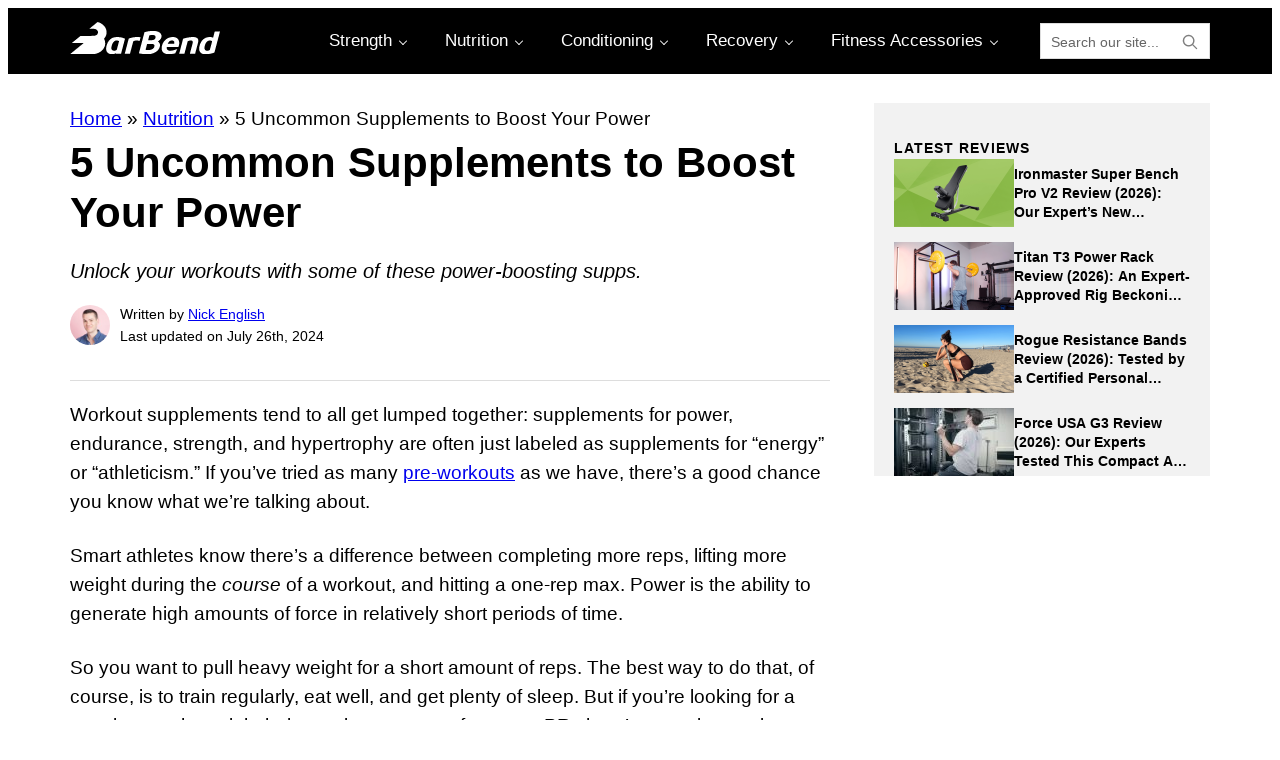

--- FILE ---
content_type: text/html; charset=UTF-8
request_url: https://barbend.com/supplements-for-power/
body_size: 63107
content:
<!DOCTYPE html>
<html lang="en-US" prefix="og: https://ogp.me/ns#">
<head >
<meta charset="UTF-8" />
<meta name="viewport" content="width=device-width, initial-scale=1" />
	<style></style>
	
<!-- Google Tag Manager for WordPress by gtm4wp.com -->
<script data-cfasync="false" data-pagespeed-no-defer>
	var gtm4wp_datalayer_name = "dataLayer";
	var dataLayer = dataLayer || [];
</script>
<!-- End Google Tag Manager for WordPress by gtm4wp.com -->
<!-- Search Engine Optimization by Rank Math PRO - https://rankmath.com/ -->
<title>5 Uncommon Supplements to Boost Your Power | BarBend</title>
<link crossorigin data-rocket-preconnect href="https://www.googletagmanager.com" rel="preconnect">
<link crossorigin data-rocket-preconnect href="https://connect.facebook.net" rel="preconnect">
<link crossorigin data-rocket-preconnect href="https://sb.scorecardresearch.com" rel="preconnect">
<link crossorigin data-rocket-preconnect href="https://fonts.googleapis.com" rel="preconnect">
<link crossorigin data-rocket-preconnect href="https://use.fontawesome.com" rel="preconnect">
<link crossorigin data-rocket-preconnect href="https://fonts.gstatic.com" rel="preconnect">
<link crossorigin data-rocket-preconnect href="https://scripts.mediavine.com" rel="preconnect">
<link crossorigin data-rocket-preconnect href="https://applets.ebxcdn.com" rel="preconnect">
<link crossorigin data-rocket-preconnect href="https://analytics.ahrefs.com" rel="preconnect">
<link crossorigin data-rocket-preconnect href="https://googleads.g.doubleclick.net" rel="preconnect">
<link data-rocket-preload as="style" href="https://fonts.googleapis.com/css2?family=Montserrat%3Aital%2Cwght%400%2C100..900%3B1%2C100..900&#038;ver=1.2.5&#038;display=swap" rel="preload">
<link href="https://fonts.googleapis.com/css2?family=Montserrat%3Aital%2Cwght%400%2C100..900%3B1%2C100..900&#038;ver=1.2.5&#038;display=swap" media="print" onload="this.media=&#039;all&#039;" rel="stylesheet">
<noscript><link rel="stylesheet" href="https://fonts.googleapis.com/css2?family=Montserrat%3Aital%2Cwght%400%2C100..900%3B1%2C100..900&#038;ver=1.2.5&#038;display=swap"></noscript>
<link crossorigin data-rocket-preload as="font" href="https://use.fontawesome.com/releases/v5.15.4/webfonts/fa-brands-400.woff2" rel="preload">
<link crossorigin data-rocket-preload as="font" href="https://use.fontawesome.com/releases/v5.15.4/webfonts/fa-regular-400.woff2" rel="preload">
<link crossorigin data-rocket-preload as="font" href="https://use.fontawesome.com/releases/v5.15.4/webfonts/fa-solid-900.woff2" rel="preload">
<link crossorigin data-rocket-preload as="font" href="https://fonts.gstatic.com/s/montserrat/v31/JTUQjIg1_i6t8kCHKm459WxRxC7mw9c.woff2" rel="preload">
<link crossorigin data-rocket-preload as="font" href="https://fonts.gstatic.com/s/montserrat/v31/JTUQjIg1_i6t8kCHKm459WxRzS7mw9c.woff2" rel="preload">
<link crossorigin data-rocket-preload as="font" href="https://fonts.gstatic.com/s/montserrat/v31/JTUQjIg1_i6t8kCHKm459WxRxi7mw9c.woff2" rel="preload">
<link crossorigin data-rocket-preload as="font" href="https://fonts.gstatic.com/s/montserrat/v31/JTUQjIg1_i6t8kCHKm459WxRxy7mw9c.woff2" rel="preload">
<link crossorigin data-rocket-preload as="font" href="https://fonts.gstatic.com/s/montserrat/v31/JTUQjIg1_i6t8kCHKm459WxRyS7m.woff2" rel="preload">
<link crossorigin data-rocket-preload as="font" href="https://fonts.gstatic.com/s/montserrat/v31/JTUSjIg1_i6t8kCHKm459WRhyzbi.woff2" rel="preload">
<link crossorigin data-rocket-preload as="font" href="https://fonts.gstatic.com/s/montserrat/v31/JTUSjIg1_i6t8kCHKm459W1hyzbi.woff2" rel="preload">
<link crossorigin data-rocket-preload as="font" href="https://fonts.gstatic.com/s/montserrat/v31/JTUSjIg1_i6t8kCHKm459WZhyzbi.woff2" rel="preload">
<link crossorigin data-rocket-preload as="font" href="https://fonts.gstatic.com/s/montserrat/v31/JTUSjIg1_i6t8kCHKm459Wdhyzbi.woff2" rel="preload">
<link crossorigin data-rocket-preload as="font" href="https://fonts.gstatic.com/s/montserrat/v31/JTUSjIg1_i6t8kCHKm459Wlhyw.woff2" rel="preload">
<style id="wpr-usedcss">img:is([sizes=auto i],[sizes^="auto," i]){contain-intrinsic-size:3000px 1500px}img.emoji{display:inline!important;border:none!important;box-shadow:none!important;height:1em!important;width:1em!important;margin:0 .07em!important;vertical-align:-.1em!important;background:0 0!important;padding:0!important}.wp-block-audio{box-sizing:border-box}.wp-block-audio :where(figcaption){margin-bottom:1em;margin-top:.5em}.wp-block-audio audio{min-width:300px;width:100%}.wp-block-button__link{align-content:center;box-sizing:border-box;cursor:pointer;display:inline-block;height:100%;text-align:center;word-break:break-word}.wp-block-button__link.aligncenter{text-align:center}.wp-block-button__link.alignright{text-align:right}:where(.wp-block-button__link){border-radius:9999px;box-shadow:none;padding:calc(.667em + 2px) calc(1.333em + 2px);text-decoration:none}:root :where(.wp-block-button .wp-block-button__link.is-style-outline),:root :where(.wp-block-button.is-style-outline>.wp-block-button__link){border:2px solid;padding:.667em 1.333em}:root :where(.wp-block-button .wp-block-button__link.is-style-outline:not(.has-text-color)),:root :where(.wp-block-button.is-style-outline>.wp-block-button__link:not(.has-text-color)){color:currentColor}:root :where(.wp-block-button .wp-block-button__link.is-style-outline:not(.has-background)),:root :where(.wp-block-button.is-style-outline>.wp-block-button__link:not(.has-background)){background-color:initial;background-image:none}:where(.wp-block-calendar table:not(.has-background) th){background:#ddd}:where(.wp-block-columns){margin-bottom:1.75em}:where(.wp-block-columns.has-background){padding:1.25em 2.375em}:where(.wp-block-post-comments input[type=submit]){border:none}:where(.wp-block-cover-image:not(.has-text-color)),:where(.wp-block-cover:not(.has-text-color)){color:#fff}:where(.wp-block-cover-image.is-light:not(.has-text-color)),:where(.wp-block-cover.is-light:not(.has-text-color)){color:#000}:root :where(.wp-block-cover h1:not(.has-text-color)),:root :where(.wp-block-cover h2:not(.has-text-color)),:root :where(.wp-block-cover h3:not(.has-text-color)),:root :where(.wp-block-cover h4:not(.has-text-color)),:root :where(.wp-block-cover h5:not(.has-text-color)),:root :where(.wp-block-cover h6:not(.has-text-color)),:root :where(.wp-block-cover p:not(.has-text-color)){color:inherit}.wp-block-embed.alignleft,.wp-block-embed.alignright,.wp-block[data-align=left]>[data-type="core/embed"],.wp-block[data-align=right]>[data-type="core/embed"]{max-width:360px;width:100%}.wp-block-embed{overflow-wrap:break-word}.wp-block-embed :where(figcaption){margin-bottom:1em;margin-top:.5em}.wp-block-embed iframe{max-width:100%}:where(.wp-block-file){margin-bottom:1.5em}:where(.wp-block-file__button){border-radius:2em;display:inline-block;padding:.5em 1em}:where(.wp-block-file__button):is(a):active,:where(.wp-block-file__button):is(a):focus,:where(.wp-block-file__button):is(a):hover,:where(.wp-block-file__button):is(a):visited{box-shadow:none;color:#fff;opacity:.85;text-decoration:none}.wp-block-gallery:not(.has-nested-images){display:flex;flex-wrap:wrap;list-style-type:none;margin:0;padding:0}.wp-block-gallery:not(.has-nested-images) figcaption{flex-grow:1}.wp-block-gallery:not(.has-nested-images).alignleft,.wp-block-gallery:not(.has-nested-images).alignright{max-width:420px;width:100%}:where(.wp-block-group.wp-block-group-is-layout-constrained){position:relative}h1.has-background,h2.has-background,h3.has-background,h4.has-background,h5.has-background,h6.has-background{padding:1.25em 2.375em}.wp-block-image>a,.wp-block-image>figure>a{display:inline-block}.wp-block-image img{box-sizing:border-box;height:auto;max-width:100%;vertical-align:bottom}.wp-block-image[style*=border-radius] img,.wp-block-image[style*=border-radius]>a{border-radius:inherit}.wp-block-image.aligncenter{text-align:center}.wp-block-image.alignfull>a,.wp-block-image.alignwide>a{width:100%}.wp-block-image.alignfull img,.wp-block-image.alignwide img{height:auto;width:100%}.wp-block-image .aligncenter,.wp-block-image .alignleft,.wp-block-image .alignright,.wp-block-image.aligncenter,.wp-block-image.alignleft,.wp-block-image.alignright{display:table}.wp-block-image .aligncenter>figcaption,.wp-block-image .alignleft>figcaption,.wp-block-image .alignright>figcaption,.wp-block-image.aligncenter>figcaption,.wp-block-image.alignleft>figcaption,.wp-block-image.alignright>figcaption{caption-side:bottom;display:table-caption}.wp-block-image .alignleft{float:left;margin:.5em 1em .5em 0}.wp-block-image .alignright{float:right;margin:.5em 0 .5em 1em}.wp-block-image .aligncenter{margin-left:auto;margin-right:auto}.wp-block-image :where(figcaption){margin-bottom:1em;margin-top:.5em}:root :where(.wp-block-image.is-style-rounded img,.wp-block-image .is-style-rounded img){border-radius:9999px}.wp-block-image figure{margin:0}@keyframes show-content-image{0%{visibility:hidden}99%{visibility:hidden}to{visibility:visible}}:where(.wp-block-latest-comments:not([style*=line-height] .wp-block-latest-comments__comment)){line-height:1.1}:where(.wp-block-latest-comments:not([style*=line-height] .wp-block-latest-comments__comment-excerpt p)){line-height:1.8}:root :where(.wp-block-latest-posts.is-grid){padding:0}:root :where(.wp-block-latest-posts.wp-block-latest-posts__list){padding-left:0}ol,ul{box-sizing:border-box}:root :where(.wp-block-list.has-background){padding:1.25em 2.375em}.wp-block-navigation{position:relative;--navigation-layout-justification-setting:flex-start;--navigation-layout-direction:row;--navigation-layout-wrap:wrap;--navigation-layout-justify:flex-start;--navigation-layout-align:center}.wp-block-navigation ul{margin-bottom:0;margin-left:0;margin-top:0;padding-left:0}.wp-block-navigation ul,.wp-block-navigation ul li{list-style:none;padding:0}.wp-block-navigation .wp-block-navigation-item{align-items:center;display:flex;position:relative}.wp-block-navigation .wp-block-navigation-item__content{display:block}.wp-block-navigation .wp-block-navigation-item__content.wp-block-navigation-item__content{color:inherit}.wp-block-navigation :where(a),.wp-block-navigation :where(a:active),.wp-block-navigation :where(a:focus){text-decoration:none}.wp-block-navigation.is-vertical{--navigation-layout-direction:column;--navigation-layout-justify:initial;--navigation-layout-align:flex-start}button.wp-block-navigation-item__content{background-color:initial;border:none;color:currentColor;font-family:inherit;font-size:inherit;font-style:inherit;font-weight:inherit;letter-spacing:inherit;line-height:inherit;text-align:left;text-transform:inherit}.wp-block-navigation__container{gap:inherit}:where(.wp-block-navigation.has-background .wp-block-navigation-item a:not(.wp-element-button)),:where(.wp-block-navigation.has-background .wp-block-navigation-submenu a:not(.wp-element-button)){padding:.5em 1em}:where(.wp-block-navigation .wp-block-navigation__submenu-container .wp-block-navigation-item a:not(.wp-element-button)),:where(.wp-block-navigation .wp-block-navigation__submenu-container .wp-block-navigation-submenu a:not(.wp-element-button)),:where(.wp-block-navigation .wp-block-navigation__submenu-container .wp-block-navigation-submenu button.wp-block-navigation-item__content),:where(.wp-block-navigation .wp-block-navigation__submenu-container .wp-block-pages-list__item button.wp-block-navigation-item__content){padding:.5em 1em}.wp-block-navigation__container{align-items:var(--navigation-layout-align,initial);display:flex;flex-direction:var(--navigation-layout-direction,initial);flex-wrap:var(--navigation-layout-wrap,wrap);justify-content:var(--navigation-layout-justify,initial);list-style:none;margin:0;padding-left:0}.wp-block-navigation__container .is-responsive{display:none}.wp-block-navigation__container:only-child{flex-grow:1}.wp-block-navigation .wp-block-navigation-item__label{overflow-wrap:break-word}.wp-block-navigation .wp-block-navigation-item{background-color:inherit}:root :where(p.has-background){padding:1.25em 2.375em}:where(p.has-text-color:not(.has-link-color)) a{color:inherit}:where(.wp-block-post-comments-form) input:not([type=submit]),:where(.wp-block-post-comments-form) textarea{border:1px solid #949494;font-family:inherit;font-size:1em}:where(.wp-block-post-comments-form) input:where(:not([type=submit]):not([type=checkbox])),:where(.wp-block-post-comments-form) textarea{padding:calc(.667em + 2px)}:where(.wp-block-post-excerpt){box-sizing:border-box;margin-bottom:var(--wp--style--block-gap);margin-top:var(--wp--style--block-gap)}:where(.wp-block-preformatted.has-background){padding:1.25em 2.375em}:where(.wp-block-search__button){border:1px solid #ccc;padding:6px 10px}:where(.wp-block-search__input){font-family:inherit;font-size:inherit;font-style:inherit;font-weight:inherit;letter-spacing:inherit;line-height:inherit;text-transform:inherit}:where(.wp-block-search__button-inside .wp-block-search__inside-wrapper){border:1px solid #949494;box-sizing:border-box;padding:4px}:where(.wp-block-search__button-inside .wp-block-search__inside-wrapper) .wp-block-search__input{border:none;border-radius:0;padding:0 4px}:where(.wp-block-search__button-inside .wp-block-search__inside-wrapper) .wp-block-search__input:focus{outline:0}:where(.wp-block-search__button-inside .wp-block-search__inside-wrapper) :where(.wp-block-search__button){padding:4px 8px}:root :where(.wp-block-separator.is-style-dots){height:auto;line-height:1;text-align:center}:root :where(.wp-block-separator.is-style-dots):before{color:currentColor;content:"···";font-family:serif;font-size:1.5em;letter-spacing:2em;padding-left:2em}:root :where(.wp-block-site-logo.is-style-rounded){border-radius:9999px}.wp-block-social-links{background:0 0;box-sizing:border-box;margin-left:0;padding-left:0;padding-right:0;text-indent:0}.wp-block-social-links .wp-social-link a,.wp-block-social-links .wp-social-link a:hover{border-bottom:0;box-shadow:none;text-decoration:none}.wp-block-social-links .wp-social-link svg{height:1em;width:1em}.wp-block-social-links .wp-social-link span:not(.screen-reader-text){font-size:.65em;margin-left:.5em;margin-right:.5em}.wp-block-social-links{font-size:24px}.wp-block-social-links.aligncenter{display:flex;justify-content:center}.wp-block-social-links.alignright{justify-content:flex-end}.wp-block-social-link{border-radius:9999px;display:block;height:auto}@media not (prefers-reduced-motion){.wp-block-image img.hide{visibility:hidden}.wp-block-image img.show{animation:.4s show-content-image}.wp-block-social-link{transition:transform .1s ease}}.wp-block-social-link a{align-items:center;display:flex;line-height:0}.wp-block-social-link:hover{transform:scale(1.1)}.wp-block-social-links .wp-block-social-link.wp-social-link{display:inline-block;margin:0;padding:0}.wp-block-social-links .wp-block-social-link.wp-social-link .wp-block-social-link-anchor,.wp-block-social-links .wp-block-social-link.wp-social-link .wp-block-social-link-anchor svg,.wp-block-social-links .wp-block-social-link.wp-social-link .wp-block-social-link-anchor:active,.wp-block-social-links .wp-block-social-link.wp-social-link .wp-block-social-link-anchor:hover,.wp-block-social-links .wp-block-social-link.wp-social-link .wp-block-social-link-anchor:visited{color:currentColor;fill:currentColor}:where(.wp-block-social-links:not(.is-style-logos-only)) .wp-social-link{background-color:#f0f0f0;color:#444}:where(.wp-block-social-links:not(.is-style-logos-only)) .wp-social-link-amazon{background-color:#f90;color:#fff}:where(.wp-block-social-links:not(.is-style-logos-only)) .wp-social-link-bandcamp{background-color:#1ea0c3;color:#fff}:where(.wp-block-social-links:not(.is-style-logos-only)) .wp-social-link-behance{background-color:#0757fe;color:#fff}:where(.wp-block-social-links:not(.is-style-logos-only)) .wp-social-link-bluesky{background-color:#0a7aff;color:#fff}:where(.wp-block-social-links:not(.is-style-logos-only)) .wp-social-link-codepen{background-color:#1e1f26;color:#fff}:where(.wp-block-social-links:not(.is-style-logos-only)) .wp-social-link-deviantart{background-color:#02e49b;color:#fff}:where(.wp-block-social-links:not(.is-style-logos-only)) .wp-social-link-discord{background-color:#5865f2;color:#fff}:where(.wp-block-social-links:not(.is-style-logos-only)) .wp-social-link-dribbble{background-color:#e94c89;color:#fff}:where(.wp-block-social-links:not(.is-style-logos-only)) .wp-social-link-dropbox{background-color:#4280ff;color:#fff}:where(.wp-block-social-links:not(.is-style-logos-only)) .wp-social-link-etsy{background-color:#f45800;color:#fff}:where(.wp-block-social-links:not(.is-style-logos-only)) .wp-social-link-facebook{background-color:#0866ff;color:#fff}:where(.wp-block-social-links:not(.is-style-logos-only)) .wp-social-link-fivehundredpx{background-color:#000;color:#fff}:where(.wp-block-social-links:not(.is-style-logos-only)) .wp-social-link-flickr{background-color:#0461dd;color:#fff}:where(.wp-block-social-links:not(.is-style-logos-only)) .wp-social-link-foursquare{background-color:#e65678;color:#fff}:where(.wp-block-social-links:not(.is-style-logos-only)) .wp-social-link-github{background-color:#24292d;color:#fff}:where(.wp-block-social-links:not(.is-style-logos-only)) .wp-social-link-goodreads{background-color:#eceadd;color:#382110}:where(.wp-block-social-links:not(.is-style-logos-only)) .wp-social-link-google{background-color:#ea4434;color:#fff}:where(.wp-block-social-links:not(.is-style-logos-only)) .wp-social-link-gravatar{background-color:#1d4fc4;color:#fff}:where(.wp-block-social-links:not(.is-style-logos-only)) .wp-social-link-instagram{background-color:#f00075;color:#fff}:where(.wp-block-social-links:not(.is-style-logos-only)) .wp-social-link-lastfm{background-color:#e21b24;color:#fff}:where(.wp-block-social-links:not(.is-style-logos-only)) .wp-social-link-linkedin{background-color:#0d66c2;color:#fff}:where(.wp-block-social-links:not(.is-style-logos-only)) .wp-social-link-mastodon{background-color:#3288d4;color:#fff}:where(.wp-block-social-links:not(.is-style-logos-only)) .wp-social-link-medium{background-color:#000;color:#fff}:where(.wp-block-social-links:not(.is-style-logos-only)) .wp-social-link-meetup{background-color:#f6405f;color:#fff}:where(.wp-block-social-links:not(.is-style-logos-only)) .wp-social-link-patreon{background-color:#000;color:#fff}:where(.wp-block-social-links:not(.is-style-logos-only)) .wp-social-link-pinterest{background-color:#e60122;color:#fff}:where(.wp-block-social-links:not(.is-style-logos-only)) .wp-social-link-pocket{background-color:#ef4155;color:#fff}:where(.wp-block-social-links:not(.is-style-logos-only)) .wp-social-link-reddit{background-color:#ff4500;color:#fff}:where(.wp-block-social-links:not(.is-style-logos-only)) .wp-social-link-skype{background-color:#0478d7;color:#fff}:where(.wp-block-social-links:not(.is-style-logos-only)) .wp-social-link-snapchat{background-color:#fefc00;color:#fff;stroke:#000}:where(.wp-block-social-links:not(.is-style-logos-only)) .wp-social-link-soundcloud{background-color:#ff5600;color:#fff}:where(.wp-block-social-links:not(.is-style-logos-only)) .wp-social-link-spotify{background-color:#1bd760;color:#fff}:where(.wp-block-social-links:not(.is-style-logos-only)) .wp-social-link-telegram{background-color:#2aabee;color:#fff}:where(.wp-block-social-links:not(.is-style-logos-only)) .wp-social-link-threads{background-color:#000;color:#fff}:where(.wp-block-social-links:not(.is-style-logos-only)) .wp-social-link-tiktok{background-color:#000;color:#fff}:where(.wp-block-social-links:not(.is-style-logos-only)) .wp-social-link-tumblr{background-color:#011835;color:#fff}:where(.wp-block-social-links:not(.is-style-logos-only)) .wp-social-link-twitch{background-color:#6440a4;color:#fff}:where(.wp-block-social-links:not(.is-style-logos-only)) .wp-social-link-twitter{background-color:#1da1f2;color:#fff}:where(.wp-block-social-links:not(.is-style-logos-only)) .wp-social-link-vimeo{background-color:#1eb7ea;color:#fff}:where(.wp-block-social-links:not(.is-style-logos-only)) .wp-social-link-vk{background-color:#4680c2;color:#fff}:where(.wp-block-social-links:not(.is-style-logos-only)) .wp-social-link-wordpress{background-color:#3499cd;color:#fff}:where(.wp-block-social-links:not(.is-style-logos-only)) .wp-social-link-whatsapp{background-color:#25d366;color:#fff}:where(.wp-block-social-links:not(.is-style-logos-only)) .wp-social-link-x{background-color:#000;color:#fff}:where(.wp-block-social-links:not(.is-style-logos-only)) .wp-social-link-yelp{background-color:#d32422;color:#fff}:where(.wp-block-social-links:not(.is-style-logos-only)) .wp-social-link-youtube{background-color:red;color:#fff}:where(.wp-block-social-links.is-style-logos-only) .wp-social-link{background:0 0}:where(.wp-block-social-links.is-style-logos-only) .wp-social-link svg{height:1.25em;width:1.25em}:where(.wp-block-social-links.is-style-logos-only) .wp-social-link-amazon{color:#f90}:where(.wp-block-social-links.is-style-logos-only) .wp-social-link-bandcamp{color:#1ea0c3}:where(.wp-block-social-links.is-style-logos-only) .wp-social-link-behance{color:#0757fe}:where(.wp-block-social-links.is-style-logos-only) .wp-social-link-bluesky{color:#0a7aff}:where(.wp-block-social-links.is-style-logos-only) .wp-social-link-codepen{color:#1e1f26}:where(.wp-block-social-links.is-style-logos-only) .wp-social-link-deviantart{color:#02e49b}:where(.wp-block-social-links.is-style-logos-only) .wp-social-link-discord{color:#5865f2}:where(.wp-block-social-links.is-style-logos-only) .wp-social-link-dribbble{color:#e94c89}:where(.wp-block-social-links.is-style-logos-only) .wp-social-link-dropbox{color:#4280ff}:where(.wp-block-social-links.is-style-logos-only) .wp-social-link-etsy{color:#f45800}:where(.wp-block-social-links.is-style-logos-only) .wp-social-link-facebook{color:#0866ff}:where(.wp-block-social-links.is-style-logos-only) .wp-social-link-fivehundredpx{color:#000}:where(.wp-block-social-links.is-style-logos-only) .wp-social-link-flickr{color:#0461dd}:where(.wp-block-social-links.is-style-logos-only) .wp-social-link-foursquare{color:#e65678}:where(.wp-block-social-links.is-style-logos-only) .wp-social-link-github{color:#24292d}:where(.wp-block-social-links.is-style-logos-only) .wp-social-link-goodreads{color:#382110}:where(.wp-block-social-links.is-style-logos-only) .wp-social-link-google{color:#ea4434}:where(.wp-block-social-links.is-style-logos-only) .wp-social-link-gravatar{color:#1d4fc4}:where(.wp-block-social-links.is-style-logos-only) .wp-social-link-instagram{color:#f00075}:where(.wp-block-social-links.is-style-logos-only) .wp-social-link-lastfm{color:#e21b24}:where(.wp-block-social-links.is-style-logos-only) .wp-social-link-linkedin{color:#0d66c2}:where(.wp-block-social-links.is-style-logos-only) .wp-social-link-mastodon{color:#3288d4}:where(.wp-block-social-links.is-style-logos-only) .wp-social-link-medium{color:#000}:where(.wp-block-social-links.is-style-logos-only) .wp-social-link-meetup{color:#f6405f}:where(.wp-block-social-links.is-style-logos-only) .wp-social-link-patreon{color:#000}:where(.wp-block-social-links.is-style-logos-only) .wp-social-link-pinterest{color:#e60122}:where(.wp-block-social-links.is-style-logos-only) .wp-social-link-pocket{color:#ef4155}:where(.wp-block-social-links.is-style-logos-only) .wp-social-link-reddit{color:#ff4500}:where(.wp-block-social-links.is-style-logos-only) .wp-social-link-skype{color:#0478d7}:where(.wp-block-social-links.is-style-logos-only) .wp-social-link-snapchat{color:#fff;stroke:#000}:where(.wp-block-social-links.is-style-logos-only) .wp-social-link-soundcloud{color:#ff5600}:where(.wp-block-social-links.is-style-logos-only) .wp-social-link-spotify{color:#1bd760}:where(.wp-block-social-links.is-style-logos-only) .wp-social-link-telegram{color:#2aabee}:where(.wp-block-social-links.is-style-logos-only) .wp-social-link-threads{color:#000}:where(.wp-block-social-links.is-style-logos-only) .wp-social-link-tiktok{color:#000}:where(.wp-block-social-links.is-style-logos-only) .wp-social-link-tumblr{color:#011835}:where(.wp-block-social-links.is-style-logos-only) .wp-social-link-twitch{color:#6440a4}:where(.wp-block-social-links.is-style-logos-only) .wp-social-link-twitter{color:#1da1f2}:where(.wp-block-social-links.is-style-logos-only) .wp-social-link-vimeo{color:#1eb7ea}:where(.wp-block-social-links.is-style-logos-only) .wp-social-link-vk{color:#4680c2}:where(.wp-block-social-links.is-style-logos-only) .wp-social-link-whatsapp{color:#25d366}:where(.wp-block-social-links.is-style-logos-only) .wp-social-link-wordpress{color:#3499cd}:where(.wp-block-social-links.is-style-logos-only) .wp-social-link-x{color:#000}:where(.wp-block-social-links.is-style-logos-only) .wp-social-link-yelp{color:#d32422}:where(.wp-block-social-links.is-style-logos-only) .wp-social-link-youtube{color:red}:root :where(.wp-block-social-links .wp-social-link a){padding:.25em}:root :where(.wp-block-social-links.is-style-logos-only .wp-social-link a){padding:0}:root :where(.wp-block-social-links.is-style-pill-shape .wp-social-link a){padding-left:.6666666667em;padding-right:.6666666667em}.wp-block-spacer{clear:both}:root :where(.wp-block-tag-cloud.is-style-outline){display:flex;flex-wrap:wrap;gap:1ch}:root :where(.wp-block-tag-cloud.is-style-outline a){border:1px solid;font-size:unset!important;margin-right:0;padding:1ch 2ch;text-decoration:none!important}.wp-block-table{overflow-x:auto}.wp-block-table table{border-collapse:collapse;width:100%}.wp-block-table thead{border-bottom:3px solid}.wp-block-table tfoot{border-top:3px solid}.wp-block-table td,.wp-block-table th{border:1px solid;padding:.5em}.wp-block-table.aligncenter,.wp-block-table.alignleft,.wp-block-table.alignright{display:table;width:auto}.wp-block-table.aligncenter td,.wp-block-table.aligncenter th,.wp-block-table.alignleft td,.wp-block-table.alignleft th,.wp-block-table.alignright td,.wp-block-table.alignright th{word-break:break-word}.wp-block-table .has-border-color td,.wp-block-table .has-border-color th,.wp-block-table .has-border-color tr,.wp-block-table .has-border-color>*{border-color:inherit}.wp-block-table table[style*=border-bottom-color] tr:last-child,.wp-block-table table[style*=border-bottom-color] tr:last-child td,.wp-block-table table[style*=border-bottom-color] tr:last-child th,.wp-block-table table[style*=border-bottom-color]>*,.wp-block-table table[style*=border-bottom-color]>* td,.wp-block-table table[style*=border-bottom-color]>* th{border-bottom-color:inherit}.wp-block-table table[style*=border-bottom-color] tr:not(:last-child){border-bottom-color:initial}.wp-block-table table[style*=border-style] td,.wp-block-table table[style*=border-style] th,.wp-block-table table[style*=border-style] tr,.wp-block-table table[style*=border-style]>*{border-style:inherit}.wp-block-table table[style*=border-width] td,.wp-block-table table[style*=border-width] th,.wp-block-table table[style*=border-width] tr,.wp-block-table table[style*=border-width]>*{border-style:inherit;border-width:inherit}:root :where(.wp-block-table-of-contents){box-sizing:border-box}:where(.wp-block-term-description){box-sizing:border-box;margin-bottom:var(--wp--style--block-gap);margin-top:var(--wp--style--block-gap)}:where(pre.wp-block-verse){font-family:inherit}.wp-block-video{box-sizing:border-box}.wp-block-video video{vertical-align:middle;width:100%}@supports (position:sticky){.wp-block-video [poster]{object-fit:cover}}.wp-block-video.aligncenter{text-align:center}.wp-block-video :where(figcaption){margin-bottom:1em;margin-top:.5em}.editor-styles-wrapper,.entry-content{counter-reset:footnotes}.wp-element-button{cursor:pointer}:root{--wp--preset--font-size--normal:16px;--wp--preset--font-size--huge:42px}.aligncenter{clear:both}.screen-reader-text{border:0;clip-path:inset(50%);height:1px;margin:-1px;overflow:hidden;padding:0;position:absolute;width:1px;word-wrap:normal!important}.screen-reader-text:focus{background-color:#ddd;clip-path:none;color:#444;display:block;font-size:1em;height:auto;left:5px;line-height:normal;padding:15px 23px 14px;text-decoration:none;top:5px;width:auto;z-index:100000}html :where(.has-border-color){border-style:solid}html :where([style*=border-top-color]){border-top-style:solid}html :where([style*=border-right-color]){border-right-style:solid}html :where([style*=border-bottom-color]){border-bottom-style:solid}html :where([style*=border-left-color]){border-left-style:solid}html :where([style*=border-width]){border-style:solid}html :where([style*=border-top-width]){border-top-style:solid}html :where([style*=border-right-width]){border-right-style:solid}html :where([style*=border-bottom-width]){border-bottom-style:solid}html :where([style*=border-left-width]){border-left-style:solid}html :where(img[class*=wp-image-]){height:auto;max-width:100%}:where(figure){margin:0 0 1em}html :where(.is-position-sticky){--wp-admin--admin-bar--position-offset:var(--wp-admin--admin-bar--height,0px)}.wp-block-audio :where(figcaption){color:#555;font-size:13px;text-align:center}.is-dark-theme .wp-block-audio :where(figcaption){color:#ffffffa6}.wp-block-audio{margin:0 0 1em}.wp-block-embed :where(figcaption){color:#555;font-size:13px;text-align:center}.is-dark-theme .wp-block-embed :where(figcaption){color:#ffffffa6}.wp-block-embed{margin:0 0 1em}:root :where(.wp-block-image figcaption){color:#555;font-size:13px;text-align:center}.is-dark-theme :root :where(.wp-block-image figcaption){color:#ffffffa6}.wp-block-image{margin:0 0 1em}:where(.wp-block-group.has-background){padding:1.25em 2.375em}.wp-block-table{margin:0 0 1em}.wp-block-table td,.wp-block-table th{word-break:normal}.wp-block-table :where(figcaption){color:#555;font-size:13px;text-align:center}.is-dark-theme .wp-block-table :where(figcaption){color:#ffffffa6}.wp-block-video :where(figcaption){color:#555;font-size:13px;text-align:center}.is-dark-theme .wp-block-video :where(figcaption){color:#ffffffa6}.wp-block-video{margin:0 0 1em}:root :where(.wp-block-template-part.has-background){margin-bottom:0;margin-top:0;padding:1.25em 2.375em}:root{--accordion-background--color--icon:#8cc640;--accordion-color--heading:#2c2c2c;--accordion-color--subheading:#2c2c2c;--accordion-color--content:#2c2c2c;--accordion-font--family--heading:'Montserrat';--accordion-font--family--subheading:'Montserrat';--accordion-font--family--content:'Montserrat';--accordion-font--size--heading:24px;--accordion-font--size--heading-full:32px;--accordion-font--size--subheading:16px;--accordion-font--size--subheading-full:16px;--accordion-font--size--content:16px;--accordion-font--weight--heading:700;--accordion-font--weight--subheading:700}:root{--related-articles-horizontal-color--title:#2c2c2c;--related-articles-horizontal-color--content:#2c2c2c;--related-articles-horizontal-color--read-more:#326891;--related-articles-horizontal-color--navigation-arrow:#8cc640;--related-articles-horizontal-font--family--title:'Montserrat';--related-articles-horizontal-font--family--content:'Montserrat';--related-articles-horizontal-font--family--read-more:'Montserrat';--related-articles-horizontal-font--size--title:16px;--related-articles-horizontal-font--size--title-full:16px;--related-articles-horizontal-font--size--content:14px;--related-articles-horizontal-font--size--read-more:14px;--related-articles-horizontal-font--weight--title:700;--related-articles-horizontal-line--height--title:24px;--related-articles-vertical-border--color--image:#8cc640;--related-articles-vertical-border--color--image-full:#8cc640;--related-articles-vertical-border--width--image-full:2px;--related-articles-vertical-border--width--image:2px;--related-articles-vertical-border--radius--image:0;--related-articles-vertical-color--title:#2c2c2c;--related-articles-vertical-color--content:#2c2c2c;--related-articles-vertical-color--read-more:#326891;--related-articles-vertical-font--family--title:'Montserrat';--related-articles-vertical-font--family--content:'Montserrat';--related-articles-vertical-font--family--read-more:'Montserrat';--related-articles-vertical-font--size--title-full:16px;--related-articles-vertical-font--size--title:14px;--related-articles-vertical-font--size--content:16px;--related-articles-vertical-font--size--read-more:16px;--related-articles-vertical-font--weight--title:700;--related-articles-vertical-line--height--title:24px;--related-articles-list-border--style:solid;--related-articles-list-border--color:#e6e6e6;--related-articles-list-color--block-title:#2c2c2c;--related-articles-list-color--title:#2c2c2c;--related-articles-list-color--date:#555555;--related-articles-list-color--arrow:#2c2c2c;--related-articles-list-font--family--title:'Montserrat';--related-articles-list-font--family--date:'Montserrat';--related-articles-list-font--size--title-full:14px;--related-articles-list-font--size--title:14px;--related-articles-list-font--size--date:16px;--related-articles-list-font--weight--title:700;--related-articles-list-line--height--title:21px;--related-articles-list-line--height--date:24px}.p4-blocks--bb .p4-blocks-article-list{margin:0}.p4-blocks--bb .p4-blocks-article-list a:hover{cursor:pointer}.p4-blocks-article-list ::-webkit-scrollbar{width:0}.p4-blocks-article-list ::-webkit-scrollbar-track{background:rgba(0,0,0,0)}.p4-blocks-article-list ::-webkit-scrollbar-thumb{border:none}.p4-blocks-article-list *{-ms-overflow-style:none}.p4-blocks-article-list{display:flex;flex-flow:row wrap;justify-content:center;align-items:start;gap:1rem 1rem;margin:16px auto;padding:0;position:relative;width:100%}.p4-blocks-article-list[class*=alignfull],.p4-blocks-article-list[class*=alignwide]{margin-left:auto!important;margin-right:auto!important;position:relative}.p4-blocks-article-list[class*=alignwide]{justify-self:center;width:100%}.p4-blocks-article-list[class*=alignfull]{left:0;right:0;width:100vw;justify-self:stretch}@media all and (min-width:873px){.p4-blocks-article-list{flex-wrap:nowrap}}.p4-blocks-article-list__viewport{align-items:start;display:flex;gap:1rem 1rem;justify-content:flex-start;margin:1rem auto;overflow-y:hidden;padding:0;scroll-behavior:smooth;scroll-snap-type:x mandatory;transition:transform .3s ease-in-out;width:calc(100% - 32px)}@media all and (min-width:38.75rem){.p4-blocks-article-list__viewport{flex-direction:row;flex-wrap:nowrap}.c-lightbox .c-lightbox__close{right:10vw}}:root{--bibliography-color--content:#2c2c2c;--bibliography-color--subheading:#2c2c2c;--bibliography-color--link:#326891;--bibliography-font--family--content:'Montserrat';--bibliography-font--family--subheading:'Montserrat';--bibliography-font--size--content:16px;--bibliography-font--size--subheading:20px;--bibliography-font--size--subheading-full:20px;--bibliography-font--weight--subheading:700}:root{--biography-color--heading:#2c2c2c;--biography-color--content:#2c2c2c;--biography-color--social-icons:#2c2c2c;--biography-color--link:#326891;--biography-font-family--name:'Montserrat';--biography-font-size--name:20px;--biography-font-weight--name:700;--biography-font-family--title:'Montserrat';--biography-font-size--title:16px;--biography-font-weight--title:400;--biography-font-family--heading:'Montserrat';--biography-font-size--heading:16px;--biography-font-weight--heading:700;--biography-spacing--heading:8px;--biography-font-family--heading-full:'Montserrat';--biography-font-size--heading-full:16px;--biography-spacing--heading-full:8px;--biography-font-family--content:'Montserrat'}:root{--button-row-swipe--fill:#8cc640;--button-row-category-card--color:#2c2c2c;--button-row-category-card--color-hover:#2c2c2c;--button-row-category-card--font-family:'Montserrat';--button-row-category-card--font-weight:400;--button-row-category-card--font-size:14px;--button-row-category-card--line-height:21px;--button-row-category-card--background-color-hover:inherit;--button-row-icon--color:#2c2c2c;--button-row-icon--color-hover:#ffffff;--button-row-icon--font-family:'Montserrat';--button-row-icon--font-weight:400;--button-row-icon--font-size:16px;--button-row-icon--line-height:24px;--button-row-icon--background-color:#f7f7f7;--button-row-icon--background-color-hover:#2c2c2c;--button-row-image--color:#2c2c2c;--button-row-image--color-hover:#2c2c2c;--button-row-image--font-family:'Montserrat';--button-row-image--font-weight:700;--button-row-image--font-size:20px;--button-row-image--line-height:26px;--button-row-image--background-color-hover:inherit}:root{--callout-background--color:#f7f7f7;--callout-heading--color:#f7f7f7;--callout-font--family--content:'Montserrat';--callout-font--family--heading:'Montserrat';--callout-font--size--heading-large:20px;--callout-font--size--heading-medium:20px;--callout-font--size--heading-small:20px;--callout-font--weight--heading:700}[lightbox-toggle]{cursor:zoom-in}.c-lightbox{font-family:Arial,"Helvetica Neue",Helvetica,sans-serif;pointer-events:none;position:fixed;opacity:0;width:100vw;height:100vh;z-index:9000000;top:0;left:0;right:0;bottom:0;background-color:rgba(0,0,0,.85);display:flex;flex-direction:column;justify-content:center;align-items:center;transition:opacity .3s}.c-lightbox.open{opacity:1;pointer-events:all}.c-lightbox .c-lightbox__container{width:100%;height:100%}.c-lightbox .c-lightbox__close{z-index:999999;position:absolute;cursor:pointer;top:10vh;right:10vw;font-size:30px;padding:12px 16px;color:#fff}@media screen and (max-width:967px){.c-lightbox .c-lightbox__close{right:5vw}}.c-lightbox .c-lightbox__close:hover{color:#000;background-color:#fff;border-radius:5px}.c-lightbox .swiper-container{width:100%;height:100%}.c-lightbox .swiper-slide{display:flex;justify-content:center;align-items:center}.c-lightbox .swiper-pagination{color:#fff;bottom:8vh;z-index:5}.c-lightbox .swiper-button-next{background-color:#fff;border-radius:8px;color:#000;padding:16px 20px;top:90vh;right:40vw}.c-lightbox .swiper-button-next:hover{color:#000}.c-lightbox .swiper-button-next:after{font-size:12px}@media screen and (max-width:600px){html :where(.is-position-sticky){--wp-admin--admin-bar--position-offset:0px}.c-lightbox .swiper-pagination{bottom:28vh;z-index:inherit}.c-lightbox .swiper-button-next{right:40vw;top:70vh}}.c-lightbox .swiper-button-prev{background-color:#fff;border-radius:8px;color:#000;padding:16px 20px;top:90vh;left:40vw;opacity:1}.c-lightbox .swiper-button-prev:hover{color:#000}.c-lightbox .swiper-button-prev:after{font-size:12px}@media screen and (max-width:600px){.c-lightbox .swiper-button-prev{left:40vw;top:70vh}}@media screen and (max-width:967px){.c-lightbox .swiper-button-next{right:5vw}.c-lightbox .swiper-button-prev{left:5vw}}.c-lightbox .c-lightbox__image{display:flex;justify-content:center;align-items:center;position:relative;height:75%;width:75%;text-align:center;cursor:pointer}.c-lightbox .c-lightbox__image img{width:auto;height:auto;max-height:90vh;max-width:90vw}.swiper-slide-thumb-active>div{border:2px solid var(--image-carousel-thumbnail--border-color)!important}:root{--email-background:#2c2c2c;--email-heading--color:#ffffff;--email-heading--family:'Montserrat';--email-heading--size:20px;--email-heading--weight:700;--email-text--color:#ffffff;--email-text--family:'Montserrat';--email-text--size:16px;--email-input--color:#555555;--email-input--family:'Montserrat';--email-input--size:16px}:root{--expanded-byline-container--background:#f7f7f7;--expanded-byline-image--background:#79a636;--expanded-byline-author-name--color:#2c2c2c;--expanded-byline-author-name--family:'Montserrat';--expanded-byline-author-name--size:14px;--expanded-byline-author-name--weight:700;--expanded-byline-author-small--family:'Montserrat';--expanded-byline-author-small--size:14px;--expanded-byline-section-heading--color:#2c2c2c;--expanded-byline-section-heading--family:'Montserrat';--expanded-byline-section-heading--size:16px;--expanded-byline-section-heading--weight:700;--expanded-byline-section-heading--size-full:16px;--expanded-byline-section-content--color:#2c2c2c;--expanded-byline-section-content--family:'Montserrat';--expanded-byline-section-content--size:14px;--expanded-byline-section-link--color:#326891;--expanded-byline-section-link--decoration:underline;--expanded-byline-expand--background:#e6e6e6;--expanded-byline-expand--color:#2c2c2c}:root{--image-and-text-background--image-side-by-side:#8cc640;--image-and-text-background-color--swiper-pagination:#2c2c2c;--image-and-text-color--content:#2c2c2c;--image-and-text-color--heading:#2c2c2c;--image-and-text-font--family--content:'Montserrat';--image-and-text-font--family--heading:'Montserrat';--image-and-text-font--size--content:16px;--image-and-text-font--size--heading-horizontal:16px;--image-and-text-font--size--heading-horizontal--full:20px;--image-and-text-font--size--heading-side-by-side:24px;--image-and-text-font--size--heading-vertical:20px;--image-and-text-font--size--heading-icon:16px;--image-and-text-font--size--heading-video:14px;--image-and-text-font--size--heading-video--full:16px;--image-and-text-font--weight--heading:700;--image-and-text-line-height--heading-side-by-side:31px;--image-and-text-line-height--content:24px}:root{--listicle-font--size-list-item:16px;--listicle-font--weight-list-item:700;--listicle-font--family-list-item:'Montserrat';--listicle-line-height-list-item:24px;--listicle-color-list-item:#2c2c2c;--listicle-color-list-item-link:#326891;--listicle-text--decoration-list-item-link:underline}:root{--lists-with-icons-font--family--list-title:'Montserrat';--lists-with-icons-font--size--list-title:20px;--lists-with-icons-font--weight--list-title:700;--lists-with-icons-font--size--list-title--full:32px;--lists-with-icons-font--weight--list-title--full:700;--lists-with-icons-font--size--content:16px;--lists-with-icons-font--size--content--full:20px;--lists-with-icons-color--marker-icon:#8cc640}:root{--pros-cons-list-background-color:#f7f7f7;--pros-cons-list-color--content:#2c2c2c;--pros-cons-list-color--heading:#2c2c2c;--pros-cons-list-color--link:#161616;--pros-cons-list-color--pros-icon:#2c2c2c;--pros-cons-list-color--cons-icon:#2c2c2c;--pros-cons-list-text-decoration--link:underline;--pros-cons-list-font--family--content:'Montserrat';--pros-cons-list-font--family--heading:'Montserrat';--pros-cons-list-font--family--heading--full:'Montserrat';--pros-cons-list-font--family--list-title:'Montserrat';--pros-cons-list-font--family--list-title--full:'Montserrat';--pros-cons-list-font--size--content:16px;--pros-cons-list-font--size--content--full:16px;--pros-cons-list-font--size--heading:24px;--pros-cons-list-font--size--heading--full:32px;--pros-cons-list-font--size--list-title:20px;--pros-cons-list-font--size--list-title--full:20px;--pros-cons-list-font--weight--heading:700;--pros-cons-list-font--weight--heading--full:700;--pros-cons-list-font--weight--list-title:700;--pros-cons-list-font--weight--list-title--full:700}:root{--quote-background--color:#2c2c2c;--quote-border--color:#d1d1d1;--quote-border--color--left:#8cc640;--quote-background--color--icon:#8cc640;--quote-background--color--alt:#2c2c2c;--quote-border--color--alt:#8cc640;--quote-background--color--before-alt:#8cc640;--quote-background--color--icon--alt:#8cc640;--quote-font--family--quote:'Montserrat';--quote-font--family--citation:'Montserrat';--quote-font--size:14px;--quote-font--weight--citation:700;--quote-color--quote:#ffffff;--quote-color--citation:#ffffff}:root{--bar-chart-background--color--bar:#d1d1d1;--bar-chart-background--color--button:#8cc640;--bar-chart-background--color--button--hover:#57801a;--bar-chart-color--score:#2c2c2c;--bar-chart-color--heading:#2c2c2c;--bar-chart-color--button:#2c2c2c;--bar-chart-color--button--hover:#ffffff;--bar-chart-font--family--heading:'Montserrat';--bar-chart-font--family--score:'Montserrat';--bar-chart-font--family--button:'Montserrat';--bar-chart-font--size--score:16px;--bar-chart-font--size--heading:24px;--bar-chart-font--size--heading-full:32px;--bar-chart-font--size--button:18px;--bar-chart-font--weight--heading:700;--bar-chart-font--weight--button:inherit;--bar-chart-padding--button:12px;--bar-chart-text-transform--button:none;--bar-chart-border-radius--button:0;--circle-chart-background--color--circle:#8cc640;--circle-chart-color--heading:#2c2c2c;--circle-chart-color--content:#555555;--circle-chart-color--score:#2c2c2c;--circle-chart-color--caption:#2c2c2c;--circle-chart-font--family--heading:'Montserrat';--circle-chart-font--family--content:'Montserrat';--circle-chart-font--family--score:'Montserrat';--circle-chart-font--size--heading:16px;--circle-chart-font--size--heading-full:20px;--circle-chart-font--size--legend:14px;--circle-chart-font--size--caption:14px;--circle-chart-font--size--score:20px;--circle-chart-font--size--score-full:20px;--circle-chart-font--weight--heading:700;--circle-chart-font--weight--score:700}:root{--tabbed-content-background-color-nav:#f7f7f7;--tabbed-content-background-color-nav--full:#f7f7f7;--tabbed-content-background-color-navlink:#f7f7f7;--tabbed-content-border-color-navlink:#ffffff;--tabbed-content-font-family-nav:'Montserrat';--tabbed-content-font-size-nav:16px;--tabbed-content-font-weight-nav:700;--tabbed-content-border-color-nav--active:#8cc640;--tabbed-content-color-nav--active:#57801a;--tabbed-content-font-family-headline:'Montserrat';--tabbed-content-font-size-headline:16px;--tabbed-content-font-weight-headline:700;--tabbed-content-line-height-headline:24px;--tabbed-content-color-headline:#2c2c2c;--tabbed-content-font-family-content:'Montserrat';--tabbed-content-font-size-content:16px;--tabbed-content-font-weight-content:400;--tabbed-content-line-height-content:24px;--tabbed-content-color-content:#2c2c2c;--tabbed-content-color-bullet:#2c2c2c;--tabbed-content-font-family-icon-heading:'Montserrat';--tabbed-content-font-size-icon-heading:16px;--tabbed-content-font-weight-icon-heading:700;--tabbed-content-line-height-icon-heading:24px;--tabbed-content-color-icon-heading:#2c2c2c;--tabbed-content-font-family-icon-text:'Montserrat';--tabbed-content-font-size-icon-text:16px;--tabbed-content-font-weight-icon-text:400;--tabbed-content-line-height-icon-text:24px;--tabbed-content-color-icon-text:#2c2c2c}.p4-blocks--bb .p4-blocks-tabbed-content__navlink--active{border-bottom:4px solid #8cc640!important}.p4-blocks--bb .p4-blocks-tabbed-content__navlink--dropdown{border-bottom:4px solid #fff;padding-bottom:0}@media all and (min-width:38.75rem){.p4-blocks--bb .p4-blocks-tabbed-content__navlink--dropdown{border-bottom:4px solid #f7f7f7}.p4-blocks-tabbed-content__navlink{margin-bottom:-4px;position:relative;z-index:3}}.p4-blocks--bb .p4-blocks-tabbed-content__navlink--dropdown:hover{border-bottom-color:#8cc640}.p4-blocks-tabbed-content__navlink,.p4-blocks-tabbed-content__navlink:focus,.p4-blocks-tabbed-content__navlink:hover{background-color:var(--tabbed-content-background-color-navlink);border:none;border-bottom:4px solid var(--tabbed-content-border-color-navlink);color:#26282d;cursor:pointer;display:block;font-family:var(--tabbed-content-font-family-nav);font-size:var(--tabbed-content-font-size-nav);font-weight:var(--tabbed-content-font-weight-nav);outline:0;padding:14px 12px;white-space:nowrap}.p4-blocks-tabbed-content__navlink--dropdown{border-bottom:1px solid var(--tabbed-content-border-color-navlink);font-size:18px;padding:14px 12px 0;white-space:initial;width:100%;padding-bottom:3px}@media all and (min-width:38.75rem){.p4-blocks-tabbed-content__navlink--dropdown{display:none}}.p4-blocks-tabbed-content__navlink--dropdown.p4-blocks-tabbed-content__navlink--active{color:var(--tabbed-content-color-nav--active);margin-bottom:0;border:0;padding-bottom:0}.p4-blocks-tabbed-content__navlink--dropdown.p4-blocks-tabbed-content__navlink--active:focus,.p4-blocks-tabbed-content__navlink--dropdown.p4-blocks-tabbed-content__navlink--active:hover{padding:14px 12px 0;font-size:18px;margin-bottom:0}.p4-blocks-tabbed-content__navlink--dropdown:focus,.p4-blocks-tabbed-content__navlink--dropdown:hover{padding:14px 12px 0;font-size:18px;margin-bottom:0}.p4-blocks-tabbed-content__navlink--active,.p4-blocks-tabbed-content__navlink:active,.p4-blocks-tabbed-content__navlink:focus{border-color:var(--tabbed-content-border-color-nav--active);color:var(--tabbed-content-color-nav--active)}.p4-blocks-tabbed-content__tab--active{display:block}:root{--toc-container--background:#f7f7f7;--toc-container--border-bottom:4px solid #8cc640;--toc-heading--font-family:'Montserrat';--toc-heading--font-size:20px;--toc-heading--font-weight:700;--toc-heading--color:#2c2c2c;--toc-link--font-family:'Montserrat';--toc-link--font-size:16px;--toc-link--color--vertical:#326891;--toc-link--color--horizontal:#2c2c2c}:root{--pbl--background-color--block-header:#2c2c2c;--pbl--font-family--superlative:var(--wp--preset--font-family--primary);--pbl--font-size--superlative:16px;--pbl--font-weight--superlative:700;--pbl--line-height--superlative:21px;--pbl--color--superlative:#ffffff;--pbl--font-family--score-property:var(--wp--preset--font-family--primary);--pbl--font-size--score-property:13px;--pbl--font-weight--score-property:400;--pbl--line-height--score-property:19px;--pbl--color--score-property:#ffffff;--pbl--font-family--score-score:var(--wp--preset--font-family--primary);--pbl--font-size--score-score:20px;--pbl--font-weight--score-score:700;--pbl--line-height--score-score:1.5;--pbl--color--score-score:#ffffff;--pbl--fill--tooltip-icon:#ffffff;--pbl--font-family--brand:var(--wp--preset--font-family--primary);--pbl--font-size--brand:20px;--pbl--font-weight--brand:700;--pbl--line-height--brand:1.5;--pbl--font-family--detail:var(--wp--preset--font-family--primary);--pbl--font-size--detail:16px;--pbl--font-weight--detail:400;--pbl--line-height--detail:1.5;--pbl--font-family--deal-title:var(--wp--preset--font-family--primary);--pbl--font-size--deal-title:14px;--pbl--font-weight--deal-title:700;--pbl--line-height--deal-title:1.5;--pbl--font-family--deal-text:var(--wp--preset--font-family--primary);--pbl--font-size--deal-text:13px;--pbl--font-weight--deal-text:400;--pbl--line-height--deal-text:1.5}.p4-products__bb .p4-products-product-block-lite__tooltip-wrapper{font-size:13px;line-height:1.3;border-radius:4px;padding:8px 12px;box-shadow:0 5px 15px 0 rgba(0,0,0,.12),0 15px 35px 0 rgba(103,110,118,.08);background-color:#fff;transition:.2s ease all;color:#2c2c2c;text-wrap:wrap}:root{--product-listicle--font--family-superlative:var(--wp--preset--font-family--primary);--product-listicle--color--superlative:#2c2c2c;--product-listicle--color--link:#326891;--product-listicle--color--link__hover:#326891;--product-listicle--color--marker:#8cc640}:root{--product-row--font--family--product-row:var(--wp--preset--font-family--primary);--product-row--color--product-title:#fff;--product-row--font--size--product-title:16px;--product-row--font--size--product-title-full:16px;--product-row--font--weight--product-title:700;--product-row--line--height--product-title:1.5;--product-row--color--product-promo-tag:#2c2c2c;--product-row--color--product-promo-border:#e6e6e6;--product-row--color--product-promo-background:#f7f7f7;--product-row--font--size--product-promo-tag:14px;--product-row--line--height--product-promo-tag:1.5;--product-row--color--product-tag-text:#2c2c2c;--product-row--color--product-tag-background:#EEFFD9;--product-row--color--product-tag-border:#8cc640;--product-row--font--size--product-tag:12px;--product-row--font--weight--product-tag:700;--product-row--line--height--product-tag:1.5;--product-row--color--product-description:#d1d1d1;--product-row--font--size--product-description:14px;--product-row--line--height--product-description:1.5;--product-row--color--product-rating-number:#e6e6e6;--product-row--font--size--product-rating-number:14px;--product-row--line--height--product-rating-number:1.5;--product-row--color--product-button-affiliate:#8cc640;--product-row--color--product-button-affiliate-hover:#57801a}:root{--fpb--background-color--block-header:#2c2c2c;--fpb--border-color--block-body:#f7f7f7;--fpb--font-family--superlative:var(--wp--preset--font-family--primary);--fpb--font-size--superlative:16px;--fpb--font-weight--superlative:700;--fpb--line-height--superlative:1.3;--fpb--color--superlative:#ffffff;--fpb--font-family--score-property:var(--wp--preset--font-family--primary);--fpb--font-size--score-property:14px;--fpb--font-weight--score-property:400;--fpb--line-height--score-property:1.5;--fpb--color--score-property:#ffffff;--fpb--font-family--score-score:var(--wp--preset--font-family--primary);--fpb--font-size--score-score:16px;--fpb--font-weight--score-score:700;--fpb--line-height--score-score:1.3;--fpb--color--score-score:#ffffff;--fpb--fill--score-stars:#8cc640;--fpb--font-family--tooltip:var(--wp--preset--font-family--primary);--fpb--font-size--tooltip:13px;--fpb--font-weight--tooltip:400;--fpb--line-height--tooltip:1.3;--fpb--color--tooltip:#000;--fpb--fill--tooltip-icon:#ffffff;--fpb--color--product-details:#161616;--fpb--font-family--product-brand:var(--wp--preset--font-family--primary);--fpb--font-size--product-brand:16px;--fpb--font-weight--product-brand:400;--fpb--line-height--product-brand:1.5;--fpb--font-family--product-name:var(--wp--preset--font-family--primary);--fpb--font-size--product-name:20px;--fpb--font-weight--product-name:700;--fpb--line-height--product-name:1.3;--fpb--font-family--tag:var(--wp--preset--font-family--primary);--fpb--font-size--tag:12px;--fpb--font-weight--tag:700;--fpb--line-height--tag:1.5;--fpb--background-color--tag:#EEFFD9;--fpb--border--tag:1px solid #79a636;--fpb--border--highlight:1px solid #f7f7f7;--fpb--font-family--highlight:var(--wp--preset--font-family--primary);--fpb--font-size--highlight:14px;--fpb--font-weight--highlight:400;--fpb--line-height--highlight:1.5;--fpb--fill--highlight-icon:#161616;--fpb--border--deal:none;--fpb--background-color--deal:#f7f7f7;--fpb--font-family--deal-deal:var(--wp--preset--font-family--primary);--fpb--font-size--deal-deal:14px;--fpb--font-weight--deal-deal:700;--fpb--line-height--deal-deal:1.5;--fpb--font-family--deal-description:var(--wp--preset--font-family--primary);--fpb--font-size--deal-description:14px;--fpb--font-weight--deal-description:400;--fpb--line-height--deal-description:1.5;--fpb--fill--text-link-icon:#326891;--fpb--border--slider-thumbnail--active:2px solid #8cc640;--fpb--background-color--tab-nav:#f7f7f7;--fpb--border-color--tab-nav:#f7f7f7;--fpb--background-color--navlink:#f7f7f7;--fpb--border-color--navlink:#f7f7f7;--fpb--color--navlink:#2c2c2c;--fpb--font-family--navlink:var(--wp--preset--font-family--primary);--fpb--font-size--navlink:16px;--fpb--font-weight--navlink:700;--fpb--line-height--navlink:24px;--fpb--background-color--navlink--hover:#EEFFD9;--fpb--border-color--navlink--hover:#EEFFD9;--fpb--color--navlink--active:#57801a;--fpb--border-color--navlink--active:#8cc640;--fpb--font-family--icon-grid-heading:var(--wp--preset--font-family--primary);--fpb--font-size--icon-grid-heading:16px;--fpb--font-weight--icon-grid-heading:700;--fpb--line-height--icon-grid-heading:1.5;--fpb--font-family--icon-grid-description:var(--wp--preset--font-family--primary);--fpb--font-size--icon-grid-description:16px;--fpb--font-weight--icon-grid-description:400;--fpb--line-height--icon-grid-description:1.5;--fpb--font-family--pros-cons-heading:var(--wp--preset--font-family--primary);--fpb--font-size--pros-cons-heading:16px;--fpb--font-weight--pros-cons-heading:700;--fpb--line-height--pros-cons-heading:1.5;--fpb--font-family--pros-cons-item:var(--wp--preset--font-family--primary);--fpb--font-size--pros-cons-item:16px;--fpb--font-weight--pros-cons-item:400;--fpb--line-height--pros-cons-item:1.5;--fpb--fill-pros-icon:#11BB66;--fpb--fill-cons-icon:#777777;--fpb--font-family--wysiwyg:var(--wp--preset--font-family--primary);--fpb--font-size--wysiwyg:16px;--fpb--font-weight--wysiwyg:400;--fpb--line-height--wysiwyg:1.5}.p4-products__bb .p4-products-foundational-product-block__navlink,.p4-products__bb .p4-products-foundational-product-block__navlink:focus,.p4-products__bb .p4-products-foundational-product-block__navlink:hover{padding:12px 8px}.p4-products-foundational-product-block__tooltip-container{position:relative;display:flex}.p4-products-foundational-product-block__tooltip-wrapper{display:none;box-shadow:0 5px 15px 0 rgba(0,0,0,.12),0 15px 35px 0 rgba(103,110,118,.08);position:absolute;bottom:calc(100% + 12px);left:-103px;width:250px;padding:12px;background-color:#fff;font-family:var(--fpb--font-family--tooltip);font-size:var(--fpb--font-size--tooltip);font-weight:var(--fpb--font-weight--tooltip);line-height:var(--fpb--line-height--tooltip);color:var(--fpb--color--tooltip);transition:.2s ease all;text-wrap:wrap}.p4-products-foundational-product-block__tooltip-wrapper::before{position:absolute;bottom:-12px;left:47%;margin-left:-3px;z-index:1001;width:12px;height:12px;transform:translate(-50%,-50%) rotate(45deg);background-color:#fff;content:""}.p4-products-foundational-product-block__navlink,.p4-products-foundational-product-block__navlink:focus,.p4-products-foundational-product-block__navlink:hover{background-color:var(--fpb--background-color--navlink);border:none;border-bottom:4px solid var(--fpb--border-color--navlink);color:var(--fpb--color--navlink);cursor:pointer;display:block;font-family:var(--fpb--font-family--navlink);font-size:var(--fpb--font-size--navlink)!important;font-weight:var(--fpb--font-weight--navlink);line-height:var(--fpb--line-height--navlink);outline:0;padding:16px;white-space:nowrap}.p4-products-foundational-product-block__navlink{margin:0;transition:.2s ease all}@media all and (min-width:38.75rem){.p4-products-foundational-product-block__navlink{margin-bottom:-4px;position:relative;z-index:3}}.p4-products-foundational-product-block__navlink:hover{background-color:var(--fpb--background-color--navlink--hover);border-color:var(--fpb--border-color--navlink--hover)}.p4-products-foundational-product-block__navlink--active,.p4-products-foundational-product-block__navlink:active,.p4-products-foundational-product-block__navlink:focus{border-color:var(--fpb--border-color--navlink--active);color:var(--fpb--color--navlink--active)}.p4-products-foundational-product-block__navlink--active:hover,.p4-products-foundational-product-block__navlink:active:hover,.p4-products-foundational-product-block__navlink:focus:hover{background-color:var(--fpb--background-color--navlink);border-color:var(--fpb--border-color--navlink--active);color:var(--fpb--color--navlink--active)}.p4-products-foundational-product-block__tab--active{display:block}:root{--vault-product__card-color--white:#ffffff;--vault-product__card-color--lightgrey:#f7f7f7;--vault-product__card-color--midgrey:#707070;--vault-product__card-color--deepgrey:#161616;--vault-product__badge--bg:#1974b9;--vault-product__card-cta:#d54141;--vault-product__card-cta--hover:#860808;--vault-product__coupon-code--bg:#fffef7;--vault-product__coupon-code--border:#535353;--vault-product__coupon-code--border-hover:#e6e0d0;--vault-product__card-pros:#15663e;--vault-product__card-cons:#dc3545;--vault-product__card-font--proxima:proxima-nova,sans-serif;--vault-product__card-font--redwing:Redwing-Bold,serif;--vault-product__card--shadow:0 0 .625rem rgba(0, 0, 0, .16);--vault-product__card-cta--shadow:0 .1875rem .125rem rgba(0, 0, 0, .33);--vault-product__card-cta--padding:.75rem}@media all and (min-width:48rem){:root{--vault-product__card-cta--padding:1rem}}@media all and (min-width:80rem){:root{--vault-product__card-cta--padding:3rem}}:root{--wp--preset--aspect-ratio--square:1;--wp--preset--aspect-ratio--4-3:4/3;--wp--preset--aspect-ratio--3-4:3/4;--wp--preset--aspect-ratio--3-2:3/2;--wp--preset--aspect-ratio--2-3:2/3;--wp--preset--aspect-ratio--16-9:16/9;--wp--preset--aspect-ratio--9-16:9/16;--wp--preset--color--black:#000000;--wp--preset--color--cyan-bluish-gray:#abb8c3;--wp--preset--color--white:#ffffff;--wp--preset--color--pale-pink:#f78da7;--wp--preset--color--vivid-red:#cf2e2e;--wp--preset--color--luminous-vivid-orange:#ff6900;--wp--preset--color--luminous-vivid-amber:#fcb900;--wp--preset--color--light-green-cyan:#7bdcb5;--wp--preset--color--vivid-green-cyan:#00d084;--wp--preset--color--pale-cyan-blue:#8ed1fc;--wp--preset--color--vivid-cyan-blue:#0693e3;--wp--preset--color--vivid-purple:#9b51e0;--wp--preset--color--foreground:#000;--wp--preset--color--foreground-light:#666;--wp--preset--color--background:#fff;--wp--preset--color--primary:#92c44c;--wp--preset--color--primary-light:#d8eabf;--wp--preset--color--secondary:#326891;--wp--preset--color--secondary-light:#cddfee;--wp--preset--color--tertiary:#ddd;--wp--preset--color--quaternary:#f2f2f2;--wp--preset--gradient--vivid-cyan-blue-to-vivid-purple:linear-gradient(135deg,rgba(6, 147, 227, 1) 0%,rgb(155, 81, 224) 100%);--wp--preset--gradient--light-green-cyan-to-vivid-green-cyan:linear-gradient(135deg,rgb(122, 220, 180) 0%,rgb(0, 208, 130) 100%);--wp--preset--gradient--luminous-vivid-amber-to-luminous-vivid-orange:linear-gradient(135deg,rgba(252, 185, 0, 1) 0%,rgba(255, 105, 0, 1) 100%);--wp--preset--gradient--luminous-vivid-orange-to-vivid-red:linear-gradient(135deg,rgba(255, 105, 0, 1) 0%,rgb(207, 46, 46) 100%);--wp--preset--gradient--very-light-gray-to-cyan-bluish-gray:linear-gradient(135deg,rgb(238, 238, 238) 0%,rgb(169, 184, 195) 100%);--wp--preset--gradient--cool-to-warm-spectrum:linear-gradient(135deg,rgb(74, 234, 220) 0%,rgb(151, 120, 209) 20%,rgb(207, 42, 186) 40%,rgb(238, 44, 130) 60%,rgb(251, 105, 98) 80%,rgb(254, 248, 76) 100%);--wp--preset--gradient--blush-light-purple:linear-gradient(135deg,rgb(255, 206, 236) 0%,rgb(152, 150, 240) 100%);--wp--preset--gradient--blush-bordeaux:linear-gradient(135deg,rgb(254, 205, 165) 0%,rgb(254, 45, 45) 50%,rgb(107, 0, 62) 100%);--wp--preset--gradient--luminous-dusk:linear-gradient(135deg,rgb(255, 203, 112) 0%,rgb(199, 81, 192) 50%,rgb(65, 88, 208) 100%);--wp--preset--gradient--pale-ocean:linear-gradient(135deg,rgb(255, 245, 203) 0%,rgb(182, 227, 212) 50%,rgb(51, 167, 181) 100%);--wp--preset--gradient--electric-grass:linear-gradient(135deg,rgb(202, 248, 128) 0%,rgb(113, 206, 126) 100%);--wp--preset--gradient--midnight:linear-gradient(135deg,rgb(2, 3, 129) 0%,rgb(40, 116, 252) 100%);--wp--preset--font-size--small:1rem;--wp--preset--font-size--medium:clamp(1.125rem, 1.1124rem + 0.06299999999999994vw, 1.188rem);--wp--preset--font-size--large:clamp(1.25rem, 1.2374rem + 0.06299999999999994vw, 1.313rem);--wp--preset--font-size--x-large:clamp(1.375rem, 1.35rem + 0.125vw, 1.5rem);--wp--preset--font-size--xx-small:0.875rem;--wp--preset--font-size--x-small:0.938rem;--wp--preset--font-size--medium-small:1.063rem;--wp--preset--font-size--medium-large:clamp(1.188rem, 1.1756rem + 0.062000000000000055vw, 1.25rem);--wp--preset--font-size--xx-large:clamp(1.688rem, 1.6505999999999998rem + 0.18700000000000006vw, 1.875rem);--wp--preset--font-size--xxx-large:clamp(2rem, 4vw, 2.625rem);--wp--preset--font-family--primary:-apple-system,BlinkMacSystemFont,avenir next,avenir,segoe ui,helvetica neue,helvetica,Ubuntu,roboto,noto,arial,sans-serif;--wp--preset--font-family--secondary:-apple-system,BlinkMacSystemFont,avenir next,avenir,segoe ui,helvetica neue,helvetica,Ubuntu,roboto,noto,arial,sans-serif;--wp--preset--font-family--monospace:Menlo,Consolas,Monaco,Liberation Mono,Lucida Console,monospace;--wp--preset--spacing--20:20px;--wp--preset--spacing--30:30px;--wp--preset--spacing--40:40px;--wp--preset--spacing--50:50px;--wp--preset--spacing--60:60px;--wp--preset--spacing--70:70px;--wp--preset--spacing--80:5.06rem;--wp--preset--spacing--10:10px;--wp--preset--shadow--natural:6px 6px 9px rgba(0, 0, 0, .2);--wp--preset--shadow--deep:12px 12px 50px rgba(0, 0, 0, .4);--wp--preset--shadow--sharp:6px 6px 0px rgba(0, 0, 0, .2);--wp--preset--shadow--outlined:6px 6px 0px -3px rgba(255, 255, 255, 1),6px 6px rgba(0, 0, 0, 1);--wp--preset--shadow--crisp:6px 6px 0px rgba(0, 0, 0, 1);--wp--custom--font-weight--thin:100;--wp--custom--font-weight--extra-light:200;--wp--custom--font-weight--light:300;--wp--custom--font-weight--regular:400;--wp--custom--font-weight--medium:500;--wp--custom--font-weight--semi-bold:600;--wp--custom--font-weight--bold:700;--wp--custom--font-weight--extra-bold:800;--wp--custom--font-weight--black:900;--wp--custom--line-height--one:1;--wp--custom--line-height--heading:1.2;--wp--custom--line-height--medium:1.4;--wp--custom--line-height--body:1.6;--wp--custom--spacing--outer:30px}:root{--wp--style--global--content-size:760px;--wp--style--global--wide-size:1180px}:where(body){margin:0}.wp-site-blocks>.alignleft{float:left;margin-right:2em}.wp-site-blocks>.alignright{float:right;margin-left:2em}.wp-site-blocks>.aligncenter{justify-content:center;margin-left:auto;margin-right:auto}:where(.is-layout-flex){gap:.5em}:where(.is-layout-grid){gap:.5em}.is-layout-flow>.alignleft{float:left;margin-inline-start:0;margin-inline-end:2em}.is-layout-flow>.alignright{float:right;margin-inline-start:2em;margin-inline-end:0}.is-layout-flow>.aligncenter{margin-left:auto!important;margin-right:auto!important}.is-layout-constrained>.alignleft{float:left;margin-inline-start:0;margin-inline-end:2em}.is-layout-constrained>.alignright{float:right;margin-inline-start:2em;margin-inline-end:0}.is-layout-constrained>.aligncenter{margin-left:auto!important;margin-right:auto!important}.is-layout-constrained>:where(:not(.alignleft):not(.alignright):not(.alignfull)){max-width:var(--wp--style--global--content-size);margin-left:auto!important;margin-right:auto!important}.is-layout-constrained>.alignwide{max-width:var(--wp--style--global--wide-size)}body .is-layout-flex{display:flex}.is-layout-flex{flex-wrap:wrap;align-items:center}.is-layout-flex>:is(*,div){margin:0}body .is-layout-grid{display:grid}.is-layout-grid>:is(*,div){margin:0}body{background-color:var(--wp--preset--color--background);color:var(--wp--preset--color--foreground);font-family:var(--wp--preset--font-family--primary);font-size:var(--wp--preset--font-size--medium);font-weight:var(--wp--custom--font-weight--regular);line-height:var(--wp--custom--line-height--body);padding-top:0;padding-right:0;padding-bottom:0;padding-left:0}a:where(:not(.wp-element-button)){color:var(--wp--preset--color--secondary);text-decoration:underline}h1{font-size:var(--wp--preset--font-size--xxx-large)}h2{font-size:var(--wp--preset--font-size--xx-large)}h3{font-size:var(--wp--preset--font-size--x-large)}h4{font-size:var(--wp--preset--font-size--large)}h5{font-size:var(--wp--preset--font-size--medium)}h6{font-size:var(--wp--preset--font-size--small)}:root :where(.wp-element-button,.wp-block-button__link){background-color:#32373c;border-width:0;color:#fff;font-family:inherit;font-size:inherit;line-height:inherit;padding:calc(.667em + 2px) calc(1.333em + 2px);text-decoration:none}:root :where(.wp-block-button .wp-block-button__link){background-color:var(--wp--preset--color--foreground);border-radius:0;border-color:var(--wp--preset--color--foreground);border-width:0;border-style:solid;color:var(--wp--preset--color--background);font-size:var(--wp--preset--font-size--small);font-weight:var(--wp--custom--font-weight--bold);padding-top:12px;padding-right:20px;padding-bottom:12px;padding-left:20px}:where(.wp-block-post-template.is-layout-flex){gap:1.25em}:where(.wp-block-post-template.is-layout-grid){gap:1.25em}:root :where(.wp-block-columns){margin-bottom:30px}:where(.wp-block-columns.is-layout-flex){gap:2em}:where(.wp-block-columns.is-layout-grid){gap:2em}:root :where(.wp-block-pullquote){border-color:var(--wp--preset--color--tertiary);border-width:2px;border-style:solid;font-size:1.5em;line-height:1.6;margin-bottom:40px;padding-top:30px;padding-right:30px;padding-bottom:30px;padding-left:30px}:root :where(.wp-block-buttons){margin-top:30px;margin-bottom:30px}:root :where(.wp-block-column){margin-bottom:0}:root :where(.wp-block-cover){padding-top:30px;padding-right:30px;padding-bottom:30px;padding-left:30px}:root :where(.wp-block-embed){margin-bottom:30px}:root :where(.wp-block-gallery){margin-bottom:30px}:root :where(.wp-block-heading){font-family:var(--wp--preset--font-family--secondary);font-weight:var(--wp--custom--font-weight--bold);line-height:var(--wp--custom--line-height--heading);margin-top:0;margin-bottom:20px}:root :where(.wp-block-image){margin-bottom:30px}:root :where(.wp-block-list){margin-bottom:30px;padding-left:30px}:root :where(p){margin-top:0;margin-bottom:25px}:root :where(.wp-block-quote){border-color:var(--wp--preset--color--tertiary);border-width:2px;border-style:solid;line-height:var(--wp--custom--line-height--medium);margin-bottom:40px;padding-top:30px;padding-right:30px;padding-bottom:30px;padding-left:30px}:root :where(.wp-block-search){margin-bottom:30px}:root :where(.wp-block-separator){color:var(--wp--preset--color--tertiary);font-size:var(--wp--preset--font-size--large);margin-top:30px;margin-bottom:30px}:root :where(.wp-block-table > table){font-size:var(--wp--preset--font-size--small)}:root :where(.wp-block-table){margin-bottom:30px}.schema-faq .schema-faq-question{font-size:14px;font-weight:700;text-decoration:none;margin:0;padding:15px 40px 15px 15px;line-height:1.4;cursor:pointer;position:relative;-webkit-touch-callout:none;-webkit-user-select:none;-moz-user-select:none;-ms-user-select:none;user-select:none;display:block}.schema-faq .schema-faq-question.faq-q-open{border-bottom:1px solid #d1dfee}.schema-faq .schema-faq-question:after{content:"+";position:absolute;top:0;right:15px;text-align:center;font-weight:700;color:#000;font-size:20px;height:100%;display:flex;flex-direction:column;justify-content:center}.schema-faq .schema-faq-question.faq-q-open:after{content:"-"}.schema-faq p.schema-faq-answer{margin:0;padding:15px;background-color:#fff;font-size:16px;line-height:1.4;border-bottom:1px solid #dedee0;display:none}@font-face{font-display:swap;font-family:swiper-icons;src:url('data:application/font-woff;charset=utf-8;base64, [base64]//wADZ2x5ZgAAAywAAADMAAAD2MHtryVoZWFkAAABbAAAADAAAAA2E2+eoWhoZWEAAAGcAAAAHwAAACQC9gDzaG10eAAAAigAAAAZAAAArgJkABFsb2NhAAAC0AAAAFoAAABaFQAUGG1heHAAAAG8AAAAHwAAACAAcABAbmFtZQAAA/gAAAE5AAACXvFdBwlwb3N0AAAFNAAAAGIAAACE5s74hXjaY2BkYGAAYpf5Hu/j+W2+MnAzMYDAzaX6QjD6/4//Bxj5GA8AuRwMYGkAPywL13jaY2BkYGA88P8Agx4j+/8fQDYfA1AEBWgDAIB2BOoAeNpjYGRgYNBh4GdgYgABEMnIABJzYNADCQAACWgAsQB42mNgYfzCOIGBlYGB0YcxjYGBwR1Kf2WQZGhhYGBiYGVmgAFGBiQQkOaawtDAoMBQxXjg/wEGPcYDDA4wNUA2CCgwsAAAO4EL6gAAeNpj2M0gyAACqxgGNWBkZ2D4/wMA+xkDdgAAAHjaY2BgYGaAYBkGRgYQiAHyGMF8FgYHIM3DwMHABGQrMOgyWDLEM1T9/w8UBfEMgLzE////P/5//f/V/xv+r4eaAAeMbAxwIUYmIMHEgKYAYjUcsDAwsLKxc3BycfPw8jEQA/[base64]/uznmfPFBNODM2K7MTQ45YEAZqGP81AmGGcF3iPqOop0r1SPTaTbVkfUe4HXj97wYE+yNwWYxwWu4v1ugWHgo3S1XdZEVqWM7ET0cfnLGxWfkgR42o2PvWrDMBSFj/IHLaF0zKjRgdiVMwScNRAoWUoH78Y2icB/yIY09An6AH2Bdu/UB+yxopYshQiEvnvu0dURgDt8QeC8PDw7Fpji3fEA4z/PEJ6YOB5hKh4dj3EvXhxPqH/SKUY3rJ7srZ4FZnh1PMAtPhwP6fl2PMJMPDgeQ4rY8YT6Gzao0eAEA409DuggmTnFnOcSCiEiLMgxCiTI6Cq5DZUd3Qmp10vO0LaLTd2cjN4fOumlc7lUYbSQcZFkutRG7g6JKZKy0RmdLY680CDnEJ+UMkpFFe1RN7nxdVpXrC4aTtnaurOnYercZg2YVmLN/d/gczfEimrE/fs/bOuq29Zmn8tloORaXgZgGa78yO9/cnXm2BpaGvq25Dv9S4E9+5SIc9PqupJKhYFSSl47+Qcr1mYNAAAAeNptw0cKwkAAAMDZJA8Q7OUJvkLsPfZ6zFVERPy8qHh2YER+3i/BP83vIBLLySsoKimrqKqpa2hp6+jq6RsYGhmbmJqZSy0sraxtbO3sHRydnEMU4uR6yx7JJXveP7WrDycAAAAAAAH//wACeNpjYGRgYOABYhkgZgJCZgZNBkYGLQZtIJsFLMYAAAw3ALgAeNolizEKgDAQBCchRbC2sFER0YD6qVQiBCv/H9ezGI6Z5XBAw8CBK/m5iQQVauVbXLnOrMZv2oLdKFa8Pjuru2hJzGabmOSLzNMzvutpB3N42mNgZGBg4GKQYzBhYMxJLMlj4GBgAYow/P/PAJJhLM6sSoWKfWCAAwDAjgbRAAB42mNgYGBkAIIbCZo5IPrmUn0hGA0AO8EFTQAA');font-weight:400;font-style:normal}:root{--swiper-theme-color:#007aff}.swiper{margin-left:auto;margin-right:auto;position:relative;overflow:hidden;list-style:none;padding:0;z-index:1;display:block}.swiper-wrapper{position:relative;width:100%;height:100%;z-index:1;display:flex;transition-property:transform;transition-timing-function:var(--swiper-wrapper-transition-timing-function,initial);box-sizing:content-box}.swiper-wrapper{transform:translate3d(0,0,0)}.swiper-slide{flex-shrink:0;width:100%;height:100%;position:relative;transition-property:transform;display:block}.swiper-lazy-preloader{width:42px;height:42px;position:absolute;left:50%;top:50%;margin-left:-21px;margin-top:-21px;z-index:10;transform-origin:50%;box-sizing:border-box;border:4px solid var(--swiper-preloader-color,var(--swiper-theme-color));border-radius:50%;border-top-color:transparent}.swiper:not(.swiper-watch-progress) .swiper-lazy-preloader{animation:1s linear infinite swiper-preloader-spin}@keyframes swiper-preloader-spin{0%{transform:rotate(0)}100%{transform:rotate(360deg)}}:root{--swiper-navigation-size:44px}.swiper-button-next,.swiper-button-prev{position:absolute;top:var(--swiper-navigation-top-offset,50%);width:calc(var(--swiper-navigation-size)/ 44 * 27);height:var(--swiper-navigation-size);margin-top:calc(0px - (var(--swiper-navigation-size)/ 2));z-index:10;cursor:pointer;display:flex;align-items:center;justify-content:center;color:var(--swiper-navigation-color,var(--swiper-theme-color))}.swiper-button-next.swiper-button-disabled,.swiper-button-prev.swiper-button-disabled{opacity:.35;cursor:auto;pointer-events:none}.swiper-button-next.swiper-button-hidden,.swiper-button-prev.swiper-button-hidden{opacity:0;cursor:auto;pointer-events:none}.swiper-navigation-disabled .swiper-button-next,.swiper-navigation-disabled .swiper-button-prev{display:none!important}.swiper-button-next svg,.swiper-button-prev svg{width:100%;height:100%;object-fit:contain;transform-origin:center}.swiper-button-prev{left:var(--swiper-navigation-sides-offset,10px);right:auto}.swiper-button-lock{display:none}.swiper-button-next:after,.swiper-button-prev:after{font-family:swiper-icons;font-size:var(--swiper-navigation-size);text-transform:none!important;letter-spacing:0;font-variant:initial;line-height:1}.swiper-button-prev:after{content:'prev'}.swiper-button-next{right:var(--swiper-navigation-sides-offset,10px);left:auto}.swiper-button-next:after{content:'next'}.swiper-pagination{position:absolute;text-align:center;transition:.3s opacity;transform:translate3d(0,0,0);z-index:10}.swiper-scrollbar{border-radius:var(--swiper-scrollbar-border-radius,10px);position:relative;touch-action:none;background:var(--swiper-scrollbar-bg-color,rgba(0,0,0,.1))}.swiper-scrollbar-disabled>.swiper-scrollbar,.swiper-scrollbar.swiper-scrollbar-disabled{display:none!important}.swiper-scrollbar.swiper-scrollbar-horizontal{position:absolute;left:var(--swiper-scrollbar-sides-offset,1%);bottom:var(--swiper-scrollbar-bottom,4px);top:var(--swiper-scrollbar-top,auto);z-index:50;height:var(--swiper-scrollbar-size,4px);width:calc(100% - 2 * var(--swiper-scrollbar-sides-offset,1%))}.swiper-scrollbar.swiper-scrollbar-vertical{position:absolute;left:var(--swiper-scrollbar-left,auto);right:var(--swiper-scrollbar-right,4px);top:var(--swiper-scrollbar-sides-offset,1%);z-index:50;width:var(--swiper-scrollbar-size,4px);height:calc(100% - 2 * var(--swiper-scrollbar-sides-offset,1%))}.swiper-scrollbar-drag{height:100%;width:100%;position:relative;background:var(--swiper-scrollbar-drag-bg-color,rgba(0,0,0,.5));border-radius:var(--swiper-scrollbar-border-radius,10px);left:0;top:0}.swiper-scrollbar-lock{display:none}.swiper-zoom-container{width:100%;height:100%;display:flex;justify-content:center;align-items:center;text-align:center}.swiper-zoom-container>canvas,.swiper-zoom-container>img,.swiper-zoom-container>svg{max-width:100%;max-height:100%;object-fit:contain}.swiper-slide-zoomed{cursor:move;touch-action:none}.swiper .swiper-notification{position:absolute;left:0;top:0;pointer-events:none;opacity:0;z-index:-1000}@-webkit-keyframes fa-spin{0%{-webkit-transform:rotate(0);transform:rotate(0)}to{-webkit-transform:rotate(1turn);transform:rotate(1turn)}}@keyframes fa-spin{0%{-webkit-transform:rotate(0);transform:rotate(0)}to{-webkit-transform:rotate(1turn);transform:rotate(1turn)}}@font-face{font-family:"Font Awesome 5 Brands";font-style:normal;font-weight:400;font-display:swap;src:url(https://use.fontawesome.com/releases/v5.15.4/webfonts/fa-brands-400.eot);src:url(https://use.fontawesome.com/releases/v5.15.4/webfonts/fa-brands-400.eot?#iefix) format("embedded-opentype"),url(https://use.fontawesome.com/releases/v5.15.4/webfonts/fa-brands-400.woff2) format("woff2"),url(https://use.fontawesome.com/releases/v5.15.4/webfonts/fa-brands-400.woff) format("woff"),url(https://use.fontawesome.com/releases/v5.15.4/webfonts/fa-brands-400.ttf) format("truetype"),url(https://use.fontawesome.com/releases/v5.15.4/webfonts/fa-brands-400.svg#fontawesome) format("svg")}@font-face{font-family:"Font Awesome 5 Free";font-style:normal;font-weight:400;font-display:swap;src:url(https://use.fontawesome.com/releases/v5.15.4/webfonts/fa-regular-400.eot);src:url(https://use.fontawesome.com/releases/v5.15.4/webfonts/fa-regular-400.eot?#iefix) format("embedded-opentype"),url(https://use.fontawesome.com/releases/v5.15.4/webfonts/fa-regular-400.woff2) format("woff2"),url(https://use.fontawesome.com/releases/v5.15.4/webfonts/fa-regular-400.woff) format("woff"),url(https://use.fontawesome.com/releases/v5.15.4/webfonts/fa-regular-400.ttf) format("truetype"),url(https://use.fontawesome.com/releases/v5.15.4/webfonts/fa-regular-400.svg#fontawesome) format("svg")}@font-face{font-family:"Font Awesome 5 Free";font-style:normal;font-weight:900;font-display:swap;src:url(https://use.fontawesome.com/releases/v5.15.4/webfonts/fa-solid-900.eot);src:url(https://use.fontawesome.com/releases/v5.15.4/webfonts/fa-solid-900.eot?#iefix) format("embedded-opentype"),url(https://use.fontawesome.com/releases/v5.15.4/webfonts/fa-solid-900.woff2) format("woff2"),url(https://use.fontawesome.com/releases/v5.15.4/webfonts/fa-solid-900.woff) format("woff"),url(https://use.fontawesome.com/releases/v5.15.4/webfonts/fa-solid-900.ttf) format("truetype"),url(https://use.fontawesome.com/releases/v5.15.4/webfonts/fa-solid-900.svg#fontawesome) format("svg")}html{box-sizing:border-box}*,::after,::before{box-sizing:inherit}body{overflow-x:hidden}input,select,textarea{background-color:var(--wp--preset--color--background);border:1px solid var(--wp--preset--color--tertiary);border-radius:0;color:var(--wp--preset--color--foreground);font-family:var(--wp--preset--font-family--primary);font-size:var(--wp--preset--font-size--small);font-weight:var(--wp--custom--font-weight--regular);line-height:var(--wp--custom--line-height--medium);padding:11px 10px 9px;width:100%}textarea{line-height:var(--wp--custom--line-height--body)}input:focus,textarea:focus{border:1px dashed var(--wp--preset--color--foreground);outline:0}.button,.pagination a,button,input[type=button],input[type=reset],input[type=submit]{-webkit-appearance:none;background-color:var(--wp--preset--color--foreground);border:0;border-radius:0;color:var(--wp--preset--color--background);cursor:pointer;font-size:var(--wp--preset--font-size--small);font-weight:var(--wp--custom--font-weight--bold);line-height:1;padding:12px 20px;text-align:center;text-decoration:none;white-space:normal;width:auto}.pagination a{font-size:var(--wp--preset--font-size--xx-small)}.button:focus,.button:hover,.pagination .active a,.pagination a:focus,.pagination a:hover,button:focus,button:hover,input[type=button]:focus,input[type=button]:hover,input[type=reset]:focus,input[type=reset]:hover,input[type=submit]:focus,input[type=submit]:hover{background-color:var(--wp--preset--color--primary);border-width:0;color:var(--wp--preset--color--foreground);opacity:1;text-decoration:none}button[type=reset]:focus-visible,input[type=button]:focus-visible,input[type=submit]:focus-visible{outline:1px dashed var(--wp--preset--color--foreground)}input[type=checkbox],input[type=image],input[type=radio]{width:auto}::-ms-input-placeholder{color:var(--wp--preset--color--foreground-light);opacity:1}::placeholder{color:var(--wp--preset--color--foreground-light);opacity:1}.button{display:inline-block}input[type=search]::-webkit-search-cancel-button,input[type=search]::-webkit-search-results-button{display:none}a{text-decoration:underline}a:focus,a:hover{text-decoration:underline;text-decoration-thickness:2px}nav ul,section:not(.entry-content) ol,section:not(.entry-content) ul{margin:0;padding:0}li{list-style-type:none}hr{border:0;border-collapse:collapse;border-bottom:1px solid var(--wp--preset--color--tertiary);margin:30px auto}figure{margin:0}mark{background-color:var(--wp--preset--color--primary-light);color:var(--wp--preset--color--foreground)}embed,iframe,img,object,video{max-width:100%}iframe{margin:0 auto 15px!important}img{height:auto;vertical-align:top}a img:focus,a img:hover{opacity:.8}p{margin-bottom:25px;padding:0}.screen-reader-shortcut,.screen-reader-text,.screen-reader-text span{border:0;clip:rect(0,0,0,0);height:1px;overflow:hidden;position:absolute!important;width:1px;word-wrap:normal!important}.screen-reader-shortcut:focus,.screen-reader-text:focus{background:var(--wp--preset--color--background);box-shadow:0 0 2px 2px rgba(0,0,0,.6);clip:auto!important;color:var(--wp--preset--color--foreground);display:block;font-size:1em;font-weight:var(--wp--custom--font-weight--semi-bold);height:auto;padding:15px 23px 14px;text-decoration:none;width:auto;z-index:100000}table{border-collapse:collapse;border-spacing:0;margin-bottom:40px;width:100%}tbody{border-bottom:1px solid var(--wp--preset--color--tertiary)}td,th{font-size:var(--wp--preset--font-size--medium-small);line-height:1.6;text-align:left;vertical-align:middle}td{border:1px solid var(--wp--preset--color--tertiary);padding:.5em}tr{border:1px solid var(--wp--preset--color--tertiary)}th{font-weight:var(--wp--custom--font-weight--semi-bold);padding:.5em}@media (max-width:768px){td,th{font-size:var(--wp--preset--font-size--xx-small)}}strong{font-weight:var(--wp--custom--font-weight--semi-bold)}em,i{font-style:italic}small{font-size:var(--wp--preset--font-size--small)}.site-container{word-wrap:break-word}.site-inner{clear:both;margin:0 auto;max-width:1170px;padding:30px 15px 0}.avatar,.avatar img{border-radius:50%;float:left}.alignleft .avatar,.author-box .avatar{margin-right:25px;margin-top:-5px}.alignright .avatar{margin-left:20px}.comment .avatar{margin:0 10px 0 0;max-width:26px}.author-box{margin-bottom:20px}.author-box{background-color:var(--wp--preset--color--quaternary);border:0;padding:30px 20px}.author-box p:last-of-type{margin-bottom:0}.author-box-content{overflow:hidden}.breadcrumb{font-size:var(--wp--preset--font-size--xx-small);font-weight:var(--wp--custom--font-weight--bold);letter-spacing:.1em;line-height:var(--wp--custom--line-height--body);margin:0 auto;max-width:760px;text-transform:uppercase}.breadcrumb span:nth-of-type(2){display:none}.breadcrumb a{background-color:var(--wp--preset--color--primary);color:var(--wp--preset--color--foreground);display:table;padding:1px 8px;text-decoration:none}.breadcrumb a:focus,.breadcrumb a:hover{opacity:.8;text-decoration:none}.search .breadcrumb{display:block;font-size:var(--wp--preset--font-size--small);font-weight:var(--wp--custom--font-weight--semi-bold);letter-spacing:0;margin:0 0 20px;max-width:1180px;text-transform:none}.search-form{overflow:hidden}li.menu-item.search{display:none}.search-form input[type=submit]{margin-top:10px}.search-form{position:relative}.search-form input{font-size:var(--wp--preset--font-size--xx-small);height:40px}.search-form input[type=submit]{background:0 0;background-color:inherit!important;background-image:url('https://barbend.com/wp-content/themes/bar-bend/images/icon-search.svg');background-repeat:no-repeat;background-position:center;background-size:16px 16px;box-shadow:none;border:0;border-radius:0;clip:inherit;content:'';font-family:none;font-size:0px;height:16px;margin:4px;opacity:.5;padding:0;position:absolute;right:8px;top:8px;width:16px}.search-form input[type=submit]:focus,.search-form input[type=submit]:hover{opacity:.5}.site-header .search-form{margin-top:10px;width:100%}.search-form-input{padding-right:40px}.site-header .search-form input{height:36px;padding:9px 10px 7px}.site-header .search-form input[type=submit]{padding:0;top:-3px}.entry-title a,.sidebar .widget-title a{color:var(--wp--preset--color--foreground);text-decoration:none}.entry-title a:focus,.entry-title a:hover{color:var(--wp--preset--color--secondary);text-decoration:underline}.widget-title{font-family:var(--wp--preset--font-family--primary);font-size:var(--wp--preset--font-size--xx-small);font-weight:var(--wp--custom--font-weight--bold);letter-spacing:.075em;line-height:var(--wp--custom--line-height--body);margin-bottom:15px;text-transform:uppercase}a.aligncenter img{display:block;margin:0 auto}.alignleft{float:left;text-align:left}.alignright{float:right;text-align:right}a.alignleft,a.alignright{max-width:100%}.aligncenter,img.centered{display:block;margin:0 auto 30px}a.alignleft,img.alignleft{margin:0 20px 20px 0}a.alignright,img.alignright{margin:0 0 20px 20px}.entry-content code{background-color:var(--wp--preset--color--quaternary)}.genesis-skip-link{margin:0}.genesis-skip-link .skip-link-hidden{display:none;visibility:hidden}.genesis-skip-link li{height:0;list-style:none;width:0}.site-header{animation:1s fadein;background-color:var(--wp--preset--color--foreground);padding:5px 10px;position:sticky;top:0;width:100%;z-index:999}@keyframes fadein{from{opacity:0}to{opacity:1}}.site-header .wrap{margin:0 auto;min-height:36px}.site-header .wrap{align-items:center;display:flex;flex-wrap:wrap;justify-content:space-between}.wp-custom-logo .title-area{margin-bottom:-5px;max-width:100px;width:100%}.wp-custom-logo .title-area img{width:auto}.wp-custom-logo .custom-logo-link{display:block}.site-title{font-size:var(--wp--preset--font-size--large);font-weight:var(--wp--custom--font-weight--semi-bold);line-height:1;margin-bottom:0}.site-title a{color:var(--wp--preset--color--foreground);text-decoration:none}.site-description,.wp-custom-logo .site-title{border:0;clip:rect(0,0,0,0);height:1px;overflow:hidden;position:absolute!important;width:1px;word-wrap:normal!important}.genesis-nav-menu{clear:both;display:flex;line-height:1;width:100%}.genesis-nav-menu .menu-item{display:block;float:none;position:relative}.genesis-nav-menu a{color:var(--wp--preset--color--foreground);display:inline-block;font-size:var(--wp--preset--font-size--medium-small);font-weight:var(--wp--custom--font-weight--regular);outline-offset:-1px;padding-bottom:12px;padding-top:12px;text-decoration:none}.genesis-nav-menu a:focus,.genesis-nav-menu a:hover{color:var(--wp--preset--color--secondary);text-decoration:underline}.genesis-nav-menu .sub-menu,.genesis-nav-menu .sub-menu a{width:100%}.genesis-nav-menu .sub-menu{clear:both;display:none;left:-9999px;margin:0;opacity:1;padding:0 0 10px 20px;position:static;z-index:99}.genesis-nav-menu .sub-menu a{background-color:var(--wp--preset--color--background);display:inline-block;font-size:var(--wp--preset--font-size--x-small);font-weight:var(--wp--custom--font-weight--regular);line-height:var(--wp--custom--line-height--medium);position:relative;width:auto;word-wrap:break-word}.genesis-nav-menu .menu-item:focus,.genesis-nav-menu .menu-item:hover{position:relative}.genesis-nav-menu .menu-item:hover>.sub-menu{display:block;left:auto;opacity:1}.menu .menu-item:focus{position:static}.menu .menu-item.sfHover>ul.sub-menu,.menu .menu-item>a:focus+ul.sub-menu{left:auto;opacity:1}.js .nav-primary{display:none}.nav-primary .genesis-nav-menu .menu-item:hover>.sub-menu{display:none}.menu-toggle,.search-toggle,.sub-menu-toggle{background-color:transparent;border-radius:50%;border-width:0;box-shadow:none!important;display:block;overflow:hidden;text-align:center;visibility:visible}.menu-toggle:focus,.menu-toggle:hover,.search-toggle:focus,.search-toggle:hover,.sub-menu-toggle:focus,.sub-menu-toggle:hover{background-color:transparent;border-width:0}.menu-toggle{order:-1}.menu-toggle,.search-toggle{margin:0;padding:10px;position:relative;z-index:1000}.menu-toggle::before{content:' ';background-image:url('https://barbend.com/wp-content/themes/bar-bend/images/icon-menu-open.svg');background-size:20px 20px;float:right;height:20px;width:20px}.search-toggle::before{content:' ';background-image:url('https://barbend.com/wp-content/themes/bar-bend/images/icon-search-toggle.svg');background-size:20px 20px;float:right;height:20px;width:20px}.menu-toggle.activated::before,.search-toggle.activated::before{content:' ';background-image:url('https://barbend.com/wp-content/themes/bar-bend/images/icon-menu-close.svg');background-size:20px 20px;height:20px;width:20px}.sub-menu-toggle{align-items:center;display:flex;float:right;height:25px;padding:5px;position:absolute;right:6px;top:8px;z-index:100}.sub-menu .sub-menu-toggle{padding:12px 10px;right:1px}.sub-menu-toggle::before{content:' ';background-image:url('https://barbend.com/wp-content/themes/bar-bend/images/icon-down.svg');background-repeat:no-repeat;background-size:15px 8px;display:inline-block;height:8px;width:15px}.sub-menu-toggle.activated::before{transform:rotate(180deg)}.nav-primary{clear:left;padding:10px 0;position:relative;width:100%}.nav-primary ul{flex-direction:column;gap:10px}.nav-primary .genesis-nav-menu .sub-menu .menu-item:not(:last-of-type){margin:5px 0}.nav-primary a{padding:10px}.nav-primary .sub-menu a{margin:0}.nav-primary .genesis-nav-menu a{color:var(--wp--preset--color--background)}.nav-primary .genesis-nav-menu a:focus,.nav-primary .genesis-nav-menu a:hover{color:var(--wp--preset--color--primary);text-decoration:none}.genesis-nav-menu .sub-menu a{background:0 0}.mobile-search{clear:both;display:none;padding:0 10px;width:100%}.mobile-search.activated{display:block}.mobile-search .widget{margin-bottom:0}.search .content{margin-top:20px}.author-box-title{font-size:var(--wp--preset--font-size--large);margin-bottom:8px}.author-box-content{font-size:var(--wp--preset--font-size--medium-small)}.author-box-content p{margin-bottom:20px}.author-box-content blockquote{margin:0}.author-box .contact-links{display:flex;gap:10px}.page .entry-header,.single-post .entry-header{margin-bottom:16px}.single-post .content .entry-header{border-bottom:1px solid var(--wp--preset--color--tertiary);padding-bottom:15px}.single-post .entry-title{margin-bottom:10px;margin-top:5px}.entry-header .entry-meta{display:none;margin:-4px 0 0 10px;position:relative}h2.entry-subtitle{font-size:var(--wp--preset--font-size--medium-large);font-style:italic;font-weight:var(--wp--custom--font-weight--regular);line-height:var(--wp--custom--line-height--medium);margin-bottom:18px!important}.entry-subtitle{font-size:var(--wp--preset--font-size--medium-large);font-style:italic;font-weight:var(--wp--custom--font-weight--regular);line-height:var(--wp--custom--line-height--medium);margin-bottom:18px!important}.entry-header p{margin-bottom:0}p.entry-meta{font-size:var(--wp--preset--font-size--xx-small);margin-bottom:0}.entry-footer .entry-meta{border-top:0;padding-top:0}.postmeta_wraper{font-size:var(--wp--preset--font-size--xx-small)}.postmeta_avatar img{max-width:40px;margin-right:10px;margin-top:2px}.content{position:relative}.entry{margin-bottom:50px}.entry-content ol>li{list-style-type:decimal;margin-bottom:10px}.entry-content ul>li{list-style-type:disc;margin-bottom:10px}.entry-content ol ul>li,.entry-content ul ul>li{list-style-type:circle}.entry-content ol ol,.entry-content ul ul{margin-bottom:0;margin-top:0}.pagination{clear:both;overflow:hidden}.pagination div,.pagination ul{display:flex;flex-wrap:wrap;justify-content:flex-start;margin:0 auto 20px;padding:0}.pagination ul li{margin:0 8px 15px 0}.pagination a{font-size:var(--wp--preset--font-size--xx-small);padding:5px 10px}.widget{font-size:var(--wp--preset--font-size--small);margin-bottom:50px}.widget p{margin-bottom:20px}.widget p:last-child,.widget ul>li:last-of-type{margin-bottom:0}.widget ul>li:last-of-type{padding-bottom:0}.widget ol>li{list-style-position:inside;list-style-type:decimal;padding-left:20px;text-indent:-20px}.widget li li{border:0;margin:0 0 0 30px;padding:0}.sidebar .featured-content .widget-wrap{display:grid;grid-template-columns:1fr 1fr;grid-gap:30px 20px;padding-top:36px;position:relative}.sidebar .featured-content .widget-wrap:first-of-type{gap:15px}.sidebar .featured-content .widget-title{position:absolute}.sidebar .featured-content .widget-wrap a{margin:0}.footer-widgets{background-color:var(--wp--preset--color--foreground);clear:both;color:var(--wp--preset--color--background);padding:40px 20px}.footer-widgets .wrap{margin:0 auto;max-width:100%}.footer-widgets .widget:last-of-type{margin-bottom:0}.footer-widgets .wrap{display:flex;flex-direction:column;justify-content:space-between;margin-left:auto;margin-right:auto}.footer-widgets .widget{flex-basis:100%;text-align:center}.footer-widgets .widget:first-child{flex-basis:200%}.footer-widgets .widget_nav_menu ul{display:flex;flex-wrap:wrap;gap:8px 0;justify-content:center}.footer-widgets .widget_nav_menu ul li{width:50%}.footer-widgets a{color:var(--wp--preset--color--background);text-decoration:underline}.footer-widgets a:focus,.footer-widgets a:hover{color:var(--wp--preset--color--primary);text-decoration:none}.site-footer{background-color:var(--wp--preset--color--foreground);clear:both;color:var(--wp--preset--color--background);font-size:var(--wp--preset--font-size--xx-small);line-height:var(--wp--custom--line-height--body);padding:30px 20px 50px;text-align:center}.site-footer p{margin-bottom:0}.site-footer a{color:var(--wp--preset--color--background);text-decoration:underline}.site-footer a:focus,.site-footer a:hover{color:var(--wp--preset--color--primary);text-decoration:none}.home .entry{margin-bottom:0}.home h1{border:0;clip:rect(0,0,0,0);height:1px;overflow:hidden;position:absolute!important;width:1px;word-wrap:normal!important}iframe{margin:0 auto 15px!important;min-width:100%;width:100%!important}p iframe{margin-bottom:-10px!important}@media only screen and (max-width:400px){.footer-widgets,.site-footer,.site-inner{padding-left:10px;padding-right:10px}.site-header{padding-left:0;padding-right:0}.author-box{margin-bottom:10px}}@media only screen and (min-width:360px){.wp-custom-logo .title-area{max-width:110px}}@media only screen and (min-width:500px){.site-header .search-form{width:240px}table{table-layout:auto;word-break:normal}.entry-content .search-form{width:50%}}@media only screen and (max-width:599px){.author-box{display:flex;flex-direction:column;gap:15px}}@media only screen and (min-width:600px){.entry-content .search-form{max-width:300px}.entry-header .entry-meta{margin:8px 0 8px 10px}.page .entry-header,.single-post .entry-header,p.entry-subtitle{margin-bottom:12px}}@media only screen and (min-width:768px){.content{margin-left:auto;margin-right:auto;max-width:760px}.author-box{padding:30px}.featured-content .widget-wrap{grid-template-columns:1fr 1fr 1fr 1fr}.featured-content .widget-wrap{grid-template-columns:1fr 1fr 1fr}.footer-widgets .widget{text-align:left}.footer-widgets .wrap{flex-direction:row;gap:30px}.footer-widgets .widget_nav_menu ul li{width:100%}.site-footer{padding-bottom:100px;padding-top:0}}@media only screen and (max-width:1023px){.sidebar{display:none}}@media only screen and (min-width:1024px){.site-header{padding:12px 20px}.author-box{margin-bottom:50px}.pagination ul{margin:0 auto 40px}.site-header .wrap{max-width:1140px}.wp-custom-logo .title-area{margin-bottom:0;max-width:150px;padding-bottom:5px}.site-header .search-form{margin-left:20px;width:200px}.nav-primary .genesis-nav-menu{flex-direction:row}.genesis-nav-menu .menu-item{display:inline-block}.nav-primary .genesis-nav-menu .menu-item:not(:last-of-type){margin:0 10px 0 0}.nav-primary .genesis-nav-menu .sub-menu .menu-item:not(:last-of-type){margin:0}.genesis-nav-menu .menu-item:focus,.genesis-nav-menu .menu-item:hover{position:relative}.genesis-nav-menu .sub-menu,.genesis-nav-menu .sub-menu a,.genesis-nav-menu>.sub-menu>li{width:210px}.genesis-nav-menu li:not(.mega-menu) .sub-menu .sub-menu,.genesis-nav-menu li:not(.mega-menu) .sub-menu .sub-menu a,.genesis-nav-menu li:not(.mega-menu) .sub-menu>.sub-menu>li{width:210px}.genesis-nav-menu .sub-menu{background-color:var(--wp--preset--color--foreground);border:0;border-radius:0;box-shadow:0 6px 20px rgba(0,0,0,.07);opacity:0;padding:0;position:absolute}.genesis-nav-menu .sub-menu .sub-menu{margin:-45px 0 0 210px}.nav-primary .menu-item.menu-item-has-children>a>span{align-items:center;display:-webkit-box;display:-ms-flexbox;display:flex;-webkit-box-align:center;-ms-flex-align:center}.nav-primary .menu-item.menu-item-has-children>a>span::after{border-top:1px solid;border-right:1px solid;content:"";height:6px;margin:0 -3px 0 8px;-webkit-transform:rotate(135deg);transform:rotate(135deg);width:6px}.nav-primary .sub-menu .menu-item.menu-item-has-children>a>span{-webkit-box-pack:justify;-ms-flex-pack:justify;justify-content:space-between}.nav-primary .sub-menu .menu-item.menu-item-has-children>a>span::after{-webkit-transform:rotate(45deg);transform:rotate(45deg)}.js .nav-primary{display:block}.menu-toggle,.search-toggle,.sub-menu-toggle{display:none;visibility:hidden}.nav-primary{clear:none;padding:0;width:auto}.nav-primary .genesis-nav-menu .sub-menu a{margin:0;padding:16px}li.menu-item.search{display:block}.site-header .search-form{margin-top:0;width:170px}.mobile-search,.mobile-search.activated{display:none}.nav-primary ul{gap:0}.genesis-nav-menu .sub-menu{padding:0}.nav-primary .genesis-nav-menu a:focus,.nav-primary .genesis-nav-menu a:hover{opacity:1}.nav-primary .genesis-nav-menu .sub-menu a{color:var(--wp--preset--color--background);padding:12px 16px}.nav-primary .genesis-nav-menu .menu-item.sfHover>a{color:var(--wp--preset--color--primary)}.nav-primary .genesis-nav-menu .sub-menu .menu-item.sfHover>a,.nav-primary .genesis-nav-menu .sub-menu a:focus,.nav-primary .genesis-nav-menu .sub-menu a:hover{color:var(--wp--preset--color--primary);opacity:1;text-decoration:none}.genesis-responsive-menu .wrap{position:relative}.nav-primary .genesis-nav-menu{align-items:center}.nav-primary .genesis-nav-menu a{padding:12px 16px}.genesis-nav-menu .sub-menu{border-top-left-radius:0;border-top-right-radius:0}.nav-primary .genesis-nav-menu .menu-item:hover>.sub-menu{display:block}.content-sidebar .breadcrumb{margin:0;max-width:67%}.content{float:left;max-width:67%}.sidebar{float:right;max-width:300px}.sidebar .widget{background-color:var(--wp--preset--color--quaternary);padding:20px}.sidebar .widget:first-of-type{margin-bottom:0;padding-bottom:30px}.single-post .sidebar{margin-top:-1px}.sidebar .widget:last-of-type{margin-bottom:30px}.sidebar .featured-content .widget-wrap{grid-template-columns:1fr}.sidebar .featured-content article{align-items:center;display:flex;gap:15px;margin-bottom:0}.sidebar .featured-content .entry-title{display:-webkit-box;font-size:var(--wp--preset--font-size--xx-small);font-weight:var(--wp--custom--font-weight--semi-bold);line-height:var(--wp--custom--line-height--medium);margin:0;-webkit-line-clamp:3;-webkit-box-orient:vertical;overflow:hidden}.sidebar .featured-content article img,.sidebar .featured-content article picture{display:block;min-width:120px;max-width:120px}.sidebar .featured-content .entry-header{margin-bottom:0}.footer-widgets .wrap{gap:65px;max-width:1140px}.footer-widgets .widget_nav_menu ul{display:flex;justify-content:flex-start}}@media only screen and (min-width:1160px){iframe{min-width:760px}.content,.content-sidebar .breadcrumb{max-width:760px}.sidebar{max-width:336px}.footer-widgets .widget:first-child{flex-basis:240%;padding-right:70px}.footer-widgets #nav_menu-4{flex-basis:90%!important}}@media print{*,::after,::before{background:0 0!important;box-shadow:none!important;color:var(--wp--preset--color--foreground)!important;text-shadow:none!important}a,a:visited{text-decoration:underline}a[href]::after{content:" (" attr(href) ")"}abbr[title]::after{content:" (" attr(title) ")"}.site-title>a::after,a[href^="#"]::after{content:""}thead{display:table-header-group}img,tr{page-break-inside:avoid}img{max-width:100%!important}@page{margin:2cm .5cm}h2,h3,p{orphans:3;widows:3}blockquote,pre{border:1px solid #999;page-break-inside:avoid}.content,.content-sidebar{width:100%}.breadcrumb,.entry-footer,.nav-primary,.sidebar,button,input,select,textarea{display:none!important}.title-area{text-align:center;width:100%}.site-title>a{margin:0;text-decoration:none;text-indent:0}.site-inner{padding-top:0;position:relative}.author-box{margin-bottom:0}h1,h2,h3,h4,h5,h6{orphans:3;page-break-after:avoid;page-break-inside:avoid;widows:3}img{page-break-after:avoid;page-break-inside:avoid}blockquote,pre,table{page-break-inside:avoid}dl,ol,ul{page-break-before:avoid}}.block-editor-block-list__layout.is-root-container>[data-align=full]{margin-left:calc(-100vw / 2 + 100% / 2);margin-right:calc(-100vw / 2 + 100% / 2);max-width:100vw;width:unset}.content-sidebar .site-container .alignfull{margin:0 0 30px;width:100%}.wp-block-image.aligncenter{margin-left:auto;margin-right:auto}ol,ul{margin-top:0}ol li::marker{color:var(--wp--preset--color--foreground);font-weight:var(--wp--custom--font-weight--semi-bold)}ul li::marker{color:var(--wp--preset--color--primary);font-weight:var(--wp--custom--font-weight--semi-bold);font-size:110%;line-height:1}.wp-block-button__link{-webkit-appearance:none;cursor:pointer;line-height:1;text-align:center;text-decoration:none;white-space:normal;width:auto}.wp-block-button__link:focus,.wp-block-button__link:hover{background-color:var(--wp--preset--color--primary);color:var(--wp--preset--color--foreground)!important;opacity:1;text-decoration:none}.wp-block-button__link:focus,.wp-block-button__link:hover{color:var(--wp--preset--color--background)}figcaption{color:#444!important;font-size:var(--wp--preset--font-size--xx-small)!important;padding:5px 0 10px}.wp-block-embed figcaption{display:none}h1,h2,h3,h4,h5,h6{font-family:var(--wp--preset--font-family--secondary);font-weight:var(--wp--custom--font-weight--bold);line-height:var(--wp--custom--line-height--heading);margin-top:0;margin-bottom:20px}h1.has-background,h2.has-background,h3.has-background,h4.has-background,h5.has-background,h6.has-background{padding:20px}@media only screen and (min-width:360px){h1.has-background,h2.has-background,h3.has-background,h4.has-background,h5.has-background,h6.has-background{padding:20px 25px}}ul.wp-block-navigation__container{gap:8px 20px;justify-content:center}@media only screen and (min-width:768px){h1.has-background,h2.has-background,h3.has-background,h4.has-background,h5.has-background,h6.has-background{padding:20px 30px}ul.wp-block-navigation__container{justify-content:left}}p.has-background{padding:20px}@media only screen and (min-width:768px){p.has-background{padding:30px}}blockquote:not(.instagram-media){border:none;margin:0 0 30px;padding:0 20px}blockquote p:last-of-type{margin-bottom:0}blockquote:not(.instagram-media) p{font-size:var(--wp--preset--font-size--x-large);font-style:italic;font-weight:var(--wp--custom--font-weight--bold)}blockquote:not(.instagram-media) p:after,blockquote:not(.instagram-media) p:before{display:inline-block;vertical-align:top;height:30px;line-height:48px;font-size:50px;opacity:1}blockquote:not(.instagram-media) p:before{content:'\201C';margin-right:4px;margin-left:-8px;color:var(--wp--preset--color--primary)}blockquote:not(.instagram-media) p:after{content:'\201D';margin-left:4px;margin-right:-8px;color:var(--wp--preset--color--primary)}.schema-faq-question{display:block;font-size:var(--wp--preset--font-size--large);margin-bottom:15px}.schema-faq-answer br{content:"A"!important;display:block!important;margin-bottom:25px!important}.wp-block-social-links{display:flex;justify-content:center;gap:18px}ul.wp-block-social-links{font-size:var(--wp--preset--font-size--large)!important}@media only screen and (max-width:419px){.opt-in h2{font-size:var(--wp--preset--font-size--xxx-large)}}@media only screen and (min-width:768px){.wp-block-social-links{justify-content:left}}.wp-block-navigation .wp-block-navigation-item__content.wp-block-navigation-item__content:focus,.wp-block-navigation .wp-block-navigation-item__content.wp-block-navigation-item__content:hover{color:var(--wp--preset--color--primary)}@font-face{font-family:Montserrat;font-style:italic;font-weight:100 900;font-display:swap;src:url(https://fonts.gstatic.com/s/montserrat/v31/JTUQjIg1_i6t8kCHKm459WxRxC7mw9c.woff2) format('woff2');unicode-range:U+0460-052F,U+1C80-1C8A,U+20B4,U+2DE0-2DFF,U+A640-A69F,U+FE2E-FE2F}@font-face{font-family:Montserrat;font-style:italic;font-weight:100 900;font-display:swap;src:url(https://fonts.gstatic.com/s/montserrat/v31/JTUQjIg1_i6t8kCHKm459WxRzS7mw9c.woff2) format('woff2');unicode-range:U+0301,U+0400-045F,U+0490-0491,U+04B0-04B1,U+2116}@font-face{font-family:Montserrat;font-style:italic;font-weight:100 900;font-display:swap;src:url(https://fonts.gstatic.com/s/montserrat/v31/JTUQjIg1_i6t8kCHKm459WxRxi7mw9c.woff2) format('woff2');unicode-range:U+0102-0103,U+0110-0111,U+0128-0129,U+0168-0169,U+01A0-01A1,U+01AF-01B0,U+0300-0301,U+0303-0304,U+0308-0309,U+0323,U+0329,U+1EA0-1EF9,U+20AB}@font-face{font-family:Montserrat;font-style:italic;font-weight:100 900;font-display:swap;src:url(https://fonts.gstatic.com/s/montserrat/v31/JTUQjIg1_i6t8kCHKm459WxRxy7mw9c.woff2) format('woff2');unicode-range:U+0100-02BA,U+02BD-02C5,U+02C7-02CC,U+02CE-02D7,U+02DD-02FF,U+0304,U+0308,U+0329,U+1D00-1DBF,U+1E00-1E9F,U+1EF2-1EFF,U+2020,U+20A0-20AB,U+20AD-20C0,U+2113,U+2C60-2C7F,U+A720-A7FF}@font-face{font-family:Montserrat;font-style:italic;font-weight:100 900;font-display:swap;src:url(https://fonts.gstatic.com/s/montserrat/v31/JTUQjIg1_i6t8kCHKm459WxRyS7m.woff2) format('woff2');unicode-range:U+0000-00FF,U+0131,U+0152-0153,U+02BB-02BC,U+02C6,U+02DA,U+02DC,U+0304,U+0308,U+0329,U+2000-206F,U+20AC,U+2122,U+2191,U+2193,U+2212,U+2215,U+FEFF,U+FFFD}@font-face{font-family:Montserrat;font-style:normal;font-weight:100 900;font-display:swap;src:url(https://fonts.gstatic.com/s/montserrat/v31/JTUSjIg1_i6t8kCHKm459WRhyzbi.woff2) format('woff2');unicode-range:U+0460-052F,U+1C80-1C8A,U+20B4,U+2DE0-2DFF,U+A640-A69F,U+FE2E-FE2F}@font-face{font-family:Montserrat;font-style:normal;font-weight:100 900;font-display:swap;src:url(https://fonts.gstatic.com/s/montserrat/v31/JTUSjIg1_i6t8kCHKm459W1hyzbi.woff2) format('woff2');unicode-range:U+0301,U+0400-045F,U+0490-0491,U+04B0-04B1,U+2116}@font-face{font-family:Montserrat;font-style:normal;font-weight:100 900;font-display:swap;src:url(https://fonts.gstatic.com/s/montserrat/v31/JTUSjIg1_i6t8kCHKm459WZhyzbi.woff2) format('woff2');unicode-range:U+0102-0103,U+0110-0111,U+0128-0129,U+0168-0169,U+01A0-01A1,U+01AF-01B0,U+0300-0301,U+0303-0304,U+0308-0309,U+0323,U+0329,U+1EA0-1EF9,U+20AB}@font-face{font-family:Montserrat;font-style:normal;font-weight:100 900;font-display:swap;src:url(https://fonts.gstatic.com/s/montserrat/v31/JTUSjIg1_i6t8kCHKm459Wdhyzbi.woff2) format('woff2');unicode-range:U+0100-02BA,U+02BD-02C5,U+02C7-02CC,U+02CE-02D7,U+02DD-02FF,U+0304,U+0308,U+0329,U+1D00-1DBF,U+1E00-1E9F,U+1EF2-1EFF,U+2020,U+20A0-20AB,U+20AD-20C0,U+2113,U+2C60-2C7F,U+A720-A7FF}@font-face{font-family:Montserrat;font-style:normal;font-weight:100 900;font-display:swap;src:url(https://fonts.gstatic.com/s/montserrat/v31/JTUSjIg1_i6t8kCHKm459Wlhyw.woff2) format('woff2');unicode-range:U+0000-00FF,U+0131,U+0152-0153,U+02BB-02BC,U+02C6,U+02DA,U+02DC,U+0304,U+0308,U+0329,U+2000-206F,U+20AC,U+2122,U+2191,U+2193,U+2212,U+2215,U+FEFF,U+FFFD}:root{--MCU-Blue:#3D5BA9}div{margin:0}button{padding:4px;border-radius:2px;border:0;color:#fff;line-height:1.3;margin:0}#clear{clear:both}.tooltip{display:none;position:absolute;border:1px solid #333;background-color:#161616;border-radius:5px;padding:10px;color:#fff;font-size:13px}:after,:before{box-sizing:border-box!important}.hidden,.hide{display:none!important}.mobile{display:none}@media only screen and (max-width:760px),(min-device-width:768px) and (max-device-width:1024px){.desktop{display:none}.mobile{display:block}}.site-header{min-height:50px}.footer-widgets{padding-top:70px}@media only screen and (min-width:1024px){.site-header{min-height:66px}.sidebar .widget:first-of-type{margin-bottom:-40px;padding-bottom:0}.sidebar .widget:nth-of-type(2){margin-bottom:0;padding-bottom:30px}}.bb_tooltip{position:relative;display:inline-block}::selection{background-color:#accef7}#sb_instagram{width:100%;margin:0 auto;padding:0;-webkit-box-sizing:border-box;-moz-box-sizing:border-box;box-sizing:border-box}#sb_instagram:after{content:"";display:table;clear:both}#sb_instagram.sbi_fixed_height{overflow:hidden;overflow-y:auto;-webkit-box-sizing:border-box;-moz-box-sizing:border-box;box-sizing:border-box}#sb_instagram #sbi_images{-webkit-box-sizing:border-box;-moz-box-sizing:border-box;box-sizing:border-box}#sb_instagram .sbi_header_link{-webkit-box-shadow:none;box-shadow:none}#sb_instagram .sbi_header_link:hover{border:none}#sb_instagram #sbi_images .sbi_item{display:inline-block;width:100%;vertical-align:top;zoom:1;margin:0!important;text-decoration:none;opacity:1;overflow:hidden;-webkit-box-sizing:border-box;-moz-box-sizing:border-box;box-sizing:border-box;-webkit-transition:.5s;-moz-transition:.5s;-o-transition:.5s;transition:all .5s ease}#sb_instagram #sbi_images .sbi_item.sbi_transition{opacity:0}#sb_instagram #sbi_images{display:grid;width:100%;padding:12px 0}#sb_instagram.sbi_col_1 #sbi_images{grid-template-columns:repeat(1,1fr)}#sb_instagram.sbi_col_2 #sbi_images{grid-template-columns:repeat(2,1fr)}#sb_instagram.sbi_col_3 #sbi_images{grid-template-columns:repeat(3,1fr)}#sb_instagram.sbi_col_4 #sbi_images{grid-template-columns:repeat(4,1fr)}#sb_instagram.sbi_col_5 #sbi_images{grid-template-columns:repeat(5,1fr)}#sb_instagram.sbi_col_6 #sbi_images{grid-template-columns:repeat(6,1fr)}#sb_instagram.sbi_col_7 #sbi_images{grid-template-columns:repeat(7,1fr)}#sb_instagram.sbi_col_8 #sbi_images{grid-template-columns:repeat(8,1fr)}#sb_instagram.sbi_col_9 #sbi_images{grid-template-columns:repeat(9,1fr)}#sb_instagram.sbi_col_10 #sbi_images{grid-template-columns:repeat(10,1fr)}#sb_instagram.sbi_col_1.sbi_disable_mobile #sbi_images{grid-template-columns:repeat(1,1fr)}#sb_instagram.sbi_col_2.sbi_disable_mobile #sbi_images{grid-template-columns:repeat(2,1fr)}#sb_instagram.sbi_col_3.sbi_disable_mobile #sbi_images{grid-template-columns:repeat(3,1fr)}#sb_instagram.sbi_col_4.sbi_disable_mobile #sbi_images{grid-template-columns:repeat(4,1fr)}#sb_instagram.sbi_col_5.sbi_disable_mobile #sbi_images{grid-template-columns:repeat(5,1fr)}#sb_instagram.sbi_col_6.sbi_disable_mobile #sbi_images{grid-template-columns:repeat(6,1fr)}#sb_instagram.sbi_col_7.sbi_disable_mobile #sbi_images{grid-template-columns:repeat(7,1fr)}#sb_instagram.sbi_col_8.sbi_disable_mobile #sbi_images{grid-template-columns:repeat(8,1fr)}#sb_instagram.sbi_col_9.sbi_disable_mobile #sbi_images{grid-template-columns:repeat(9,1fr)}#sb_instagram.sbi_col_10.sbi_disable_mobile #sbi_images{grid-template-columns:repeat(10,1fr)}#sb_instagram .sbi_photo_wrap{position:relative}#sb_instagram .sbi_photo{display:block;text-decoration:none}#sb_instagram .sbi_photo img{width:100%;height:inherit;object-fit:cover;scale:1;transition:-webkit-transform .5s ease-in-out;transition:transform .5s ease-in-out;transition:transform .5s ease-in-out,-webkit-transform .5s ease-in-out;vertical-align:middle}#sb_instagram .sbi_no_js img{display:none}#sb_instagram a,#sb_instagram a:active,#sb_instagram a:focus,#sb_instagram a:hover{outline:0}#sb_instagram img{display:block;padding:0!important;margin:0!important;max-width:100%!important;opacity:1!important}#sb_instagram .sbi_link{display:none;position:absolute;bottom:0;right:0;width:100%;padding:10px 0;background:rgba(0,0,0,.5);text-align:center;color:#fff;font-size:12px;line-height:1.1}#sb_instagram .sbi_link a{padding:0 6px;text-decoration:none;color:#fff;font-size:12px;line-height:1.1;display:inline-block;vertical-align:top;zoom:1}#sb_instagram .sbi_link .sbi_lightbox_link{padding-bottom:5px}#sb_instagram .sbi_link a:focus,#sb_instagram .sbi_link a:hover{text-decoration:underline}#sb_instagram .sbi_photo_wrap:focus .sbi_link,#sb_instagram .sbi_photo_wrap:hover .sbi_link{display:block}#sb_instagram svg:not(:root).svg-inline--fa{height:1em;display:inline-block}#sb_instagram .sbi_type_carousel .sbi_playbtn,#sb_instagram .sbi_type_carousel .svg-inline--fa.fa-play,#sb_instagram .sbi_type_video .sbi_playbtn,#sb_instagram .sbi_type_video .svg-inline--fa.fa-play,.sbi_type_carousel .fa-clone{display:block!important;position:absolute;z-index:1;color:#fff;color:rgba(255,255,255,.9);font-style:normal!important;text-shadow:0 0 8px rgba(0,0,0,.8)}#sb_instagram .sbi_type_carousel .sbi_playbtn,#sb_instagram .sbi_type_video .sbi_playbtn{z-index:2;top:50%;left:50%;margin-top:-24px;margin-left:-19px;padding:0;font-size:48px}#sb_instagram .sbi_type_carousel .fa-clone{right:12px;top:12px;font-size:24px;text-shadow:0 0 8px rgba(0,0,0,.3)}#sb_instagram .sbi_type_carousel .svg-inline--fa.fa-play,#sb_instagram .sbi_type_video .svg-inline--fa.fa-play,.sbi_type_carousel svg.fa-clone{-webkit-filter:drop-shadow(0px 0px 2px rgba(0,0,0,.4));filter:drop-shadow( 0px 0px 2px rgba(0, 0, 0, .4))}#sb_instagram .sbi_loader{width:20px;height:20px;position:relative;top:50%;left:50%;margin:-10px 0 0 -10px;background-color:#000;background-color:rgba(0,0,0,.5);border-radius:100%;-webkit-animation:1s ease-in-out infinite sbi-sk-scaleout;animation:1s ease-in-out infinite sbi-sk-scaleout}#sb_instagram br{display:none}#sbi_load p{display:inline;padding:0;margin:0}#sb_instagram #sbi_load .sbi_loader{position:absolute;margin-top:-11px;background-color:#fff;opacity:1}@-webkit-keyframes sbi-sk-scaleout{0%{-webkit-transform:scale(0)}100%{-webkit-transform:scale(1);opacity:0}}@keyframes sbi-sk-scaleout{0%{-webkit-transform:scale(0);-ms-transform:scale(0);transform:scale(0)}100%{-webkit-transform:scale(1);-ms-transform:scale(1);transform:scale(1);opacity:0}}#sb_instagram .fa-spin,#sbi_lightbox .fa-spin{-webkit-animation:2s linear infinite fa-spin;animation:2s linear infinite fa-spin}#sb_instagram .fa-pulse,#sbi_lightbox .fa-pulse{-webkit-animation:1s steps(8) infinite fa-spin;animation:1s steps(8) infinite fa-spin}@-webkit-keyframes fa-spin{0%{-webkit-transform:rotate(0);transform:rotate(0)}100%{-webkit-transform:rotate(359deg);transform:rotate(359deg)}}@keyframes fa-spin{0%{-webkit-transform:rotate(0);transform:rotate(0)}100%{-webkit-transform:rotate(359deg);transform:rotate(359deg)}}.sbi-screenreader{text-indent:-9999px!important;display:block!important;width:0!important;height:0!important;line-height:0!important;text-align:left!important;overflow:hidden!important}#sb_instagram .sb_instagram_header,.sb_instagram_header{overflow:hidden;position:relative;-webkit-box-sizing:border-box;-moz-box-sizing:border-box;box-sizing:border-box;padding:12px 0}#sb_instagram .sb_instagram_header a,.sb_instagram_header a{text-decoration:none;transition:color .5s ease}.sb_instagram_header.sbi_header_outside{float:none;margin-left:auto!important;margin-right:auto!important;display:flex}.sbi_no_avatar .sbi_header_img{background:#333;color:#fff;width:50px;height:50px;position:relative}.sb_instagram_header .sbi_header_hashtag_icon{opacity:0;position:absolute;width:100%;top:0;bottom:0;left:0;text-align:center;color:#fff;background:rgba(0,0,0,.75)}.sbi_no_avatar .sbi_header_hashtag_icon{display:block;color:#fff;opacity:.9;-webkit-transition:background .6s linear,color .6s linear;-moz-transition:background .6s linear,color .6s linear;-o-transition:background .6s linear,color .6s linear;transition:background .6s linear,color .6s linear}.sbi_no_avatar:hover .sbi_header_hashtag_icon{display:block;opacity:1;-webkit-transition:background .2s linear,color .2s linear;-moz-transition:background .2s linear,color .2s linear;-o-transition:background .2s linear,color .2s linear;transition:background .2s linear,color .2s linear}@media all and (min-width:480px){#sb_instagram .sb_instagram_header.sbi_medium .sbi_header_img,.sb_instagram_header.sbi_medium .sbi_header_img{width:80px;height:80px;border-radius:50%}#sb_instagram .sb_instagram_header.sbi_medium .sbi_header_img img,.sb_instagram_header.sbi_medium .sbi_header_img img{width:80px;height:80px;border-radius:50%}#sb_instagram .sb_instagram_header.sbi_medium .sbi_header_text h3,.sb_instagram_header.sbi_medium .sbi_header_text h3{font-size:20px}#sb_instagram .sb_instagram_header.sbi_medium .sbi_header_text .sbi_bio,#sb_instagram .sb_instagram_header.sbi_medium .sbi_header_text .sbi_bio_info,.sb_instagram_header.sbi_medium .sbi_header_text .sbi_bio,.sb_instagram_header.sbi_medium .sbi_header_text .sbi_bio_info{font-size:14px}#sb_instagram .sb_instagram_header.sbi_medium .sbi_header_text .sbi_bio,#sb_instagram .sb_instagram_header.sbi_medium .sbi_header_text .sbi_bio_info,#sb_instagram .sb_instagram_header.sbi_medium .sbi_header_text h3,.sb_instagram_header.sbi_medium .sbi_header_text .sbi_bio,.sb_instagram_header.sbi_medium .sbi_header_text .sbi_bio_info,.sb_instagram_header.sbi_medium .sbi_header_text h3{line-height:1.4}#sb_instagram .sb_instagram_header.sbi_large .sbi_header_img,.sb_instagram_header.sbi_large .sbi_header_img{width:120px;height:120px;border-radius:50%}#sb_instagram .sb_instagram_header.sbi_large .sbi_header_img img,.sb_instagram_header.sbi_large .sbi_header_img img{width:120px;height:120px;border-radius:50%}#sb_instagram .sb_instagram_header.sbi_large .sbi_header_text h3,.sb_instagram_header.sbi_large .sbi_header_text h3{font-size:28px}#sb_instagram .sb_instagram_header.sbi_large .sbi_header_text .sbi_bio,#sb_instagram .sb_instagram_header.sbi_large .sbi_header_text .sbi_bio_info,.sb_instagram_header.sbi_large .sbi_header_text .sbi_bio,.sb_instagram_header.sbi_large .sbi_header_text .sbi_bio_info{font-size:16px}}#sb_instagram .sb_instagram_header .sbi_header_img,.sb_instagram_header .sbi_header_img{position:relative;width:50px;height:50px;overflow:hidden;-moz-border-radius:40px;-webkit-border-radius:40px;border-radius:50%}#sb_instagram .sb_instagram_header .sbi_header_img_hover,.sb_instagram_header .sbi_header_img_hover{opacity:0;position:absolute;width:100%;top:0;bottom:0;left:0;text-align:center;color:#fff;background:rgba(0,0,0,.75)}#sb_instagram .sb_instagram_header .sbi_header_hashtag_icon .sbi_new_logo,#sb_instagram .sb_instagram_header .sbi_header_img_hover .sbi_new_logo,.sb_instagram_header .sbi_header_hashtag_icon .sbi_new_logo,.sb_instagram_header .sbi_header_img_hover .sbi_new_logo{position:absolute;top:50%;left:50%;margin-top:-12px;margin-left:-12px;width:24px;height:24px;font-size:24px}#sb_instagram .sb_instagram_header.sbi_medium .sbi_header_hashtag_icon .sbi_new_logo,.sb_instagram_header.sbi_medium .sbi_header_hashtag_icon .sbi_new_logo{margin-top:-18px;margin-left:-18px;width:36px;height:36px;font-size:36px}#sb_instagram .sb_instagram_header.sbi_large .sbi_header_hashtag_icon .sbi_new_logo,.sb_instagram_header.sbi_large .sbi_header_hashtag_icon .sbi_new_logo{margin-top:-24px;margin-left:-24px;width:48px;height:48px;font-size:48px}#sb_instagram .sb_instagram_header .sbi_header_img_hover i{overflow:hidden}#sb_instagram .sb_instagram_header .sbi_header_img_hover,.sb_instagram_header .sbi_header_img_hover{z-index:2;transition:opacity .4s ease-in-out}#sb_instagram .sb_instagram_header .sbi_fade_in,.sb_instagram_header .sbi_fade_in{opacity:1;transition:opacity .2s ease-in-out}#sb_instagram .sb_instagram_header a:focus .sbi_header_img_hover,#sb_instagram .sb_instagram_header a:hover .sbi_header_img_hover,.sb_instagram_header a:focus .sbi_header_img_hover,.sb_instagram_header a:hover .sbi_header_img_hover{opacity:1}#sb_instagram .sb_instagram_header .sbi_header_text,.sb_instagram_header .sbi_header_text{display:flex;gap:20px;justify-content:flex-start;align-items:center}#sb_instagram .sb_instagram_header.sbi_large .sbi_feedtheme_header_text,.sb_instagram_header.sbi_large .sbi_feedtheme_header_text{gap:8px}.sb_instagram_header.sbi_medium .sbi_feedtheme_header_text{gap:4px}.sbi_feedtheme_header_text{display:flex;justify-content:flex-start;align-items:flex-start;flex:1;flex-direction:column;gap:4px}#sb_instagram .sb_instagram_header a,.sb_instagram_header a{text-decoration:none}#sb_instagram .sb_instagram_header h3,.sb_instagram_header h3{font-size:16px;line-height:1.3;margin:0;padding:0}#sb_instagram .sb_instagram_header p,.sb_instagram_header p{font-size:13px;line-height:1.3;margin:0;padding:0}#sb_instagram p:empty{display:none}#sb_instagram .sb_instagram_header .sbi_header_text img.emoji,.sb_instagram_header .sbi_header_text img.emoji{margin-right:3px!important}#sb_instagram .sb_instagram_header .sbi_header_text.sbi_no_bio .sbi_bio_info,.sb_instagram_header .sbi_header_text.sbi_no_bio .sbi_bio_info{clear:both}#sb_instagram #sbi_load{float:left;clear:both;width:100%;text-align:center}#sb_instagram #sbi_load .fa-spinner{display:none;position:absolute;top:50%;left:50%;margin:-8px 0 0 -7px;font-size:15px}#sb_instagram #sbi_load{opacity:1;transition:all .5s ease-in}#sb_instagram .sbi_load_btn .sbi_btn_text,#sb_instagram .sbi_load_btn .sbi_loader{opacity:1;transition:all .1s ease-in}#sb_instagram .sbi_hidden{opacity:0!important}#sb_instagram #sbi_load .sbi_load_btn,#sb_instagram .sbi_follow_btn a{display:inline-block;vertical-align:top;zoom:1;padding:7px 14px;margin:5px auto 0;background:#333;border:none;color:#fff;text-decoration:none;font-size:13px;line-height:1.5;-moz-border-radius:4px;-webkit-border-radius:4px;border-radius:4px;-webkit-box-sizing:border-box;-moz-box-sizing:border-box;box-sizing:border-box}#sb_instagram #sbi_load .sbi_load_btn{position:relative}#sb_instagram .sbi_follow_btn{display:inline-block;vertical-align:top;zoom:1;text-align:center}#sb_instagram .sbi_follow_btn.sbi_top{display:block;margin-bottom:5px}#sb_instagram .sbi_follow_btn a{background:#408bd1;color:#fff}#sb_instagram #sbi_load .sbi_load_btn,#sb_instagram .sbi_follow_btn a{transition:all .1s ease-in}#sb_instagram #sbi_load .sbi_load_btn:hover{outline:0;box-shadow:inset 0 0 20px 20px rgba(255,255,255,.25)}#sb_instagram .sbi_follow_btn a:focus,#sb_instagram .sbi_follow_btn a:hover{outline:0;box-shadow:inset 0 0 10px 20px #359dff}#sb_instagram #sbi_load .sbi_load_btn:active,#sb_instagram .sbi_follow_btn a:active{box-shadow:inset 0 0 10px 20px rgba(0,0,0,.3)}#sb_instagram .sbi_follow_btn .fa,#sb_instagram .sbi_follow_btn svg{margin-bottom:-1px;margin-right:7px;font-size:15px}#sb_instagram .sbi_follow_btn svg{vertical-align:-.125em}#sb_instagram #sbi_load .sbi_follow_btn{margin-left:5px}#sb_instagram .sb_instagram_error{width:100%;text-align:center;line-height:1.4}#sbi_mod_error{display:none;border:1px solid #ddd;background:#eee;color:#333;margin:10px 0 0;padding:10px 15px;font-size:13px;text-align:center;clear:both;-moz-border-radius:4px;-webkit-border-radius:4px;border-radius:4px}#sbi_mod_error br{display:initial!important}#sbi_mod_error p{padding:5px 0!important;margin:0!important;line-height:1.3!important}#sbi_mod_error ol,#sbi_mod_error ul{padding:5px 0 5px 20px!important;margin:0!important}#sbi_mod_error li{padding:1px 0!important;margin:0!important}#sbi_mod_error span{font-size:12px}#sb_instagram.sbi_medium .sbi_photo_wrap .svg-inline--fa.fa-play,#sb_instagram.sbi_medium .sbi_playbtn{margin-top:-12px;margin-left:-9px;font-size:23px}#sb_instagram.sbi_medium .sbi_type_carousel .sbi_photo_wrap .fa-clone{right:8px;top:8px;font-size:18px}#sb_instagram.sbi_small .sbi_photo_wrap .svg-inline--fa.fa-play,#sb_instagram.sbi_small .sbi_playbtn{margin-top:-9px;margin-left:-7px;font-size:18px}#sb_instagram.sbi_small .sbi_type_carousel .sbi_photo_wrap .fa-clone{right:5px;top:5px;font-size:12px}@media all and (max-width:640px){#sb_instagram.sbi_col_3 #sbi_images,#sb_instagram.sbi_col_4 #sbi_images,#sb_instagram.sbi_col_5 #sbi_images,#sb_instagram.sbi_col_6 #sbi_images{grid-template-columns:repeat(2,1fr)}#sb_instagram.sbi_col_10 #sbi_images,#sb_instagram.sbi_col_7 #sbi_images,#sb_instagram.sbi_col_8 #sbi_images,#sb_instagram.sbi_col_9 #sbi_images{grid-template-columns:repeat(4,1fr)}#sb_instagram.sbi_width_resp{width:100%!important}}#sb_instagram.sbi_no_js #sbi_images .sbi_item .sbi_photo_wrap{box-sizing:border-box;position:relative;overflow:hidden}#sb_instagram.sbi_no_js #sbi_images .sbi_item .sbi_photo_wrap:before{content:"";display:block;padding-top:100%;z-index:-300}#sb_instagram.sbi_no_js #sbi_images .sbi_item .sbi_photo{position:absolute;top:0;left:0;bottom:0;right:0}#sb_instagram.sbi_no_js #sbi_images .sbi_item.sbi_transition{opacity:1}#sb_instagram.sbi_no_js .sbi_load_btn,#sb_instagram.sbi_no_js .sbi_photo img{display:none}#sb_instagram #sbi_images .sbi_js_load_disabled .sbi_imgLiquid_ready.sbi_photo,#sb_instagram #sbi_images .sbi_no_js_customizer .sbi_imgLiquid_ready.sbi_photo{padding-bottom:0!important}#sb_instagram #sbi_mod_error .sb_frontend_btn{display:inline-block;padding:6px 10px;background:#ddd;background:rgba(0,0,0,.1);text-decoration:none;border-radius:5px;margin-top:10px;color:#444}#sb_instagram #sbi_mod_error .sb_frontend_btn:hover{background:#ccc;background:rgba(0,0,0,.15)}#sb_instagram #sbi_mod_error .sb_frontend_btn .fa{margin-right:2px}#sb_instagram.sbi_palette_dark,#sbi_lightbox.sbi_palette_dark_lightbox .sbi_lb-outerContainer .sbi_lb-dataContainer,#sbi_lightbox.sbi_palette_dark_lightbox .sbi_lightbox_tooltip,#sbi_lightbox.sbi_palette_dark_lightbox .sbi_share_close,.sbi_header_outside.sbi_header_palette_dark{background-color:rgba(0,0,0,.85);color:rgba(255,255,255,.75)}#sb_instagram.sbi_palette_dark .sbi_caption,#sbi_lightbox.sbi_lb-comments-enabled.sbi_palette_dark_lightbox .sbi_lb-commentBox p,#sbi_lightbox.sbi_palette_dark_lightbox .sbi_lb-outerContainer .sbi_lb-dataContainer .sbi_lb-details .sbi_lb-caption,#sbi_lightbox.sbi_palette_dark_lightbox .sbi_lb-outerContainer .sbi_lb-dataContainer .sbi_lb-number,.sbi_header_palette_dark{color:rgba(255,255,255,.75)}#sb_instagram.sbi_palette_dark .sbi_meta,.sbi_header_palette_dark .sbi_bio{color:rgba(255,255,255,.75)}#sb_instagram.sbi_palette_dark .sbi_expand a,#sbi_lightbox.sbi_lb-comments-enabled.sbi_palette_dark_lightbox .sbi_lb-commentBox .sbi_lb-commenter,#sbi_lightbox.sbi_palette_dark_lightbox .sbi_lb-outerContainer .sbi_lb-dataContainer .sbi_lb-details a,#sbi_lightbox.sbi_palette_dark_lightbox .sbi_lb-outerContainer .sbi_lb-dataContainer .sbi_lb-details a p,.sbi_header_palette_dark a{color:#fff}#sb_instagram.sbi_palette_light,#sbi_lightbox.sbi_palette_light_lightbox .sbi_lb-outerContainer .sbi_lb-dataContainer,#sbi_lightbox.sbi_palette_light_lightbox .sbi_lightbox_tooltip,#sbi_lightbox.sbi_palette_light_lightbox .sbi_share_close,.sbi_header_outside.sbi_header_palette_light{color:rgba(0,0,0,.85);background-color:rgba(255,255,255,.75)}#sb_instagram.sbi_palette_light .sbi_caption,#sbi_lightbox.sbi_lb-comments-enabled.sbi_palette_light_lightbox .sbi_lb-commentBox p,#sbi_lightbox.sbi_palette_light_lightbox .sbi_lb-outerContainer .sbi_lb-dataContainer .sbi_lb-details .sbi_lb-caption,#sbi_lightbox.sbi_palette_light_lightbox .sbi_lb-outerContainer .sbi_lb-dataContainer .sbi_lb-number,.sbi_header_palette_light{color:rgba(0,0,0,.85)}#sb_instagram.sbi_palette_light .sbi_meta,.sbi_header_palette_light .sbi_bio{color:rgba(0,0,0,.85)}#sb_instagram.sbi_palette_light .sbi_expand a,#sbi_lightbox.sbi_lb-comments-enabled.sbi_palette_light_lightbox .sbi_lb-commentBox .sbi_lb-commenter,#sbi_lightbox.sbi_palette_light_lightbox .sbi_lb-outerContainer .sbi_lb-dataContainer .sbi_lb-details a,#sbi_lightbox.sbi_palette_light_lightbox .sbi_lb-outerContainer .sbi_lb-dataContainer .sbi_lb-details a p,.sbi_header_palette_light a{color:#000}@media all and (max-width:480px){#sb_instagram.sbi_col_10 #sbi_images,#sb_instagram.sbi_col_3 #sbi_images,#sb_instagram.sbi_col_4 #sbi_images,#sb_instagram.sbi_col_5 #sbi_images,#sb_instagram.sbi_col_6 #sbi_images,#sb_instagram.sbi_col_7 #sbi_images,#sb_instagram.sbi_col_8 #sbi_images,#sb_instagram.sbi_col_9 #sbi_images{grid-template-columns:1fr}#sb_instagram.sbi_mob_col_10 #sbi_images{grid-template-columns:repeat(10,1fr)}#sb_instagram.sbi_mob_col_9 #sbi_images{grid-template-columns:repeat(9,1fr)}#sb_instagram.sbi_mob_col_8 #sbi_images{grid-template-columns:repeat(8,1fr)}#sb_instagram.sbi_mob_col_1 #sbi_images{grid-template-columns:1fr}#sb_instagram.sbi_col_10.sbi_mob_col_auto #sbi_images,#sb_instagram.sbi_col_3.sbi_mob_col_auto #sbi_images,#sb_instagram.sbi_col_4.sbi_mob_col_auto #sbi_images,#sb_instagram.sbi_col_5.sbi_mob_col_auto #sbi_images,#sb_instagram.sbi_col_6.sbi_mob_col_auto #sbi_images,#sb_instagram.sbi_col_7.sbi_mob_col_auto #sbi_images,#sb_instagram.sbi_col_8.sbi_mob_col_auto #sbi_images,#sb_instagram.sbi_col_9.sbi_mob_col_auto #sbi_images,#sb_instagram.sbi_mob_col_1 #sbi_images{grid-template-columns:1fr}#sb_instagram.sbi_mob_col_2 #sbi_images{grid-template-columns:repeat(2,1fr)}#sb_instagram.sbi_mob_col_3 #sbi_images{grid-template-columns:repeat(3,1fr)}#sb_instagram.sbi_mob_col_4 #sbi_images{grid-template-columns:repeat(4,1fr)}#sb_instagram.sbi_mob_col_5 #sbi_images{grid-template-columns:repeat(5,1fr)}#sb_instagram.sbi_mob_col_6 #sbi_images{grid-template-columns:repeat(6,1fr)}#sb_instagram.sbi_mob_col_7 #sbi_images{grid-template-columns:repeat(7,1fr)}}@media all and (max-width:800px){#sb_instagram.sbi_tab_col_10 #sbi_images{grid-template-columns:repeat(10,1fr)}#sb_instagram.sbi_tab_col_9 #sbi_images{grid-template-columns:repeat(9,1fr)}#sb_instagram.sbi_tab_col_8 #sbi_images{grid-template-columns:repeat(8,1fr)}#sb_instagram.sbi_tab_col_7 #sbi_images{grid-template-columns:repeat(7,1fr)}#sb_instagram.sbi_tab_col_6 #sbi_images{grid-template-columns:repeat(6,1fr)}#sb_instagram.sbi_tab_col_5 #sbi_images{grid-template-columns:repeat(5,1fr)}#sb_instagram.sbi_tab_col_4 #sbi_images{grid-template-columns:repeat(4,1fr)}#sb_instagram.sbi_tab_col_3 #sbi_images{grid-template-columns:repeat(3,1fr)}#sb_instagram.sbi_tab_col_2 #sbi_images{grid-template-columns:repeat(2,1fr)}#sb_instagram.sbi_tab_col_1 #sbi_images{grid-template-columns:1fr}}@media all and (max-width:480px){#sb_instagram.sbi_col_10.sbi_mob_col_auto #sbi_images,#sb_instagram.sbi_col_3.sbi_mob_col_auto #sbi_images,#sb_instagram.sbi_col_4.sbi_mob_col_auto #sbi_images,#sb_instagram.sbi_col_5.sbi_mob_col_auto #sbi_images,#sb_instagram.sbi_col_6.sbi_mob_col_auto #sbi_images,#sb_instagram.sbi_col_7.sbi_mob_col_auto #sbi_images,#sb_instagram.sbi_col_8.sbi_mob_col_auto #sbi_images,#sb_instagram.sbi_col_9.sbi_mob_col_auto #sbi_images,#sb_instagram.sbi_mob_col_1 #sbi_images{grid-template-columns:1fr}#sb_instagram.sbi_mob_col_2 #sbi_images{grid-template-columns:repeat(2,1fr)}#sb_instagram.sbi_mob_col_3 #sbi_images{grid-template-columns:repeat(3,1fr)}#sb_instagram.sbi_mob_col_4 #sbi_images{grid-template-columns:repeat(4,1fr)}#sb_instagram.sbi_mob_col_5 #sbi_images{grid-template-columns:repeat(5,1fr)}#sb_instagram.sbi_mob_col_6 #sbi_images{grid-template-columns:repeat(6,1fr)}#sb_instagram.sbi_mob_col_7 #sbi_images{grid-template-columns:repeat(7,1fr)}#sb_instagram.sbi_mob_col_8 #sbi_images{grid-template-columns:repeat(8,1fr)}#sb_instagram.sbi_mob_col_9 #sbi_images{grid-template-columns:repeat(9,1fr)}#sb_instagram.sbi_mob_col_10 #sbi_images{grid-template-columns:repeat(10,1fr)}}#sb_instagram #sbi_images .sbi_item.sbi_num_diff_hide{display:none!important}body:after{content:url(https://barbend.com/wp-content/plugins/instagram-feed/img/sbi-sprite.png);display:none}.sbi_lightboxOverlay{position:absolute;top:0;left:0;z-index:99999;background-color:#000;opacity:.9;display:none}.sbi_lightbox{position:absolute;left:0;width:100%;z-index:100000;text-align:center;line-height:0;font-weight:400}.sbi_lightbox .sbi_lb-image{display:block;height:auto;max-width:inherit;-webkit-border-radius:3px;-moz-border-radius:3px;-ms-border-radius:3px;-o-border-radius:3px;border-radius:3px;object-fit:contain}.sbi_lightbox.sbi_lb-comments-enabled .sbi_lb-image{-webkit-border-radius:3px 0 0 3px;-moz-border-radius:3px 0 0 3px;-ms-border-radius:3px 0 0 3px;-o-border-radius:3px 0 0 3px;border-radius:3px 0 0 3px}.sbi_lightbox a:active,.sbi_lightbox a:focus,.sbi_lightbox a:hover{outline:0}.sbi_lightbox a img{border:none}.sbi_lb-outerContainer{position:relative;background-color:#000;width:250px;height:250px;margin:0 auto 5px;-webkit-border-radius:4px;-moz-border-radius:4px;-ms-border-radius:4px;-o-border-radius:4px;border-radius:4px}.sbi_lb-outerContainer:after{content:"";display:table;clear:both}.sbi_lb-container-wrapper{height:100%}.sbi_lb-container{position:relative;padding:4px;top:0;left:0;width:100%;height:100%;bottom:0;right:0}.sbi_lb-loader{position:absolute;width:100%;top:50%;left:0;height:20px;margin-top:-10px;text-align:center;line-height:0}.sbi_lb-loader span{display:block;width:14px;height:14px;margin:0 auto;background:url(https://barbend.com/wp-content/plugins/instagram-feed/img/sbi-sprite.png) no-repeat}.sbi_lb-nav{top:0;left:0;width:100%;z-index:10}.sbi_lb-container>.nav{left:0}.sbi_lb-nav a{position:absolute;z-index:100;top:0;height:90%;outline:0;background-image:url('[data-uri]')}.sbi_lb-next,.sbi_lb-prev{height:100%;cursor:pointer;display:block}.sbi_lb-nav a.sbi_lb-prev{width:50px;left:-70px;padding-left:10px;padding-right:10px;float:left;opacity:.5;-webkit-transition:opacity .2s;-moz-transition:opacity .2s;-o-transition:opacity .2s;transition:opacity .2s}.sbi_lb-nav a.sbi_lb-prev:hover{opacity:1}.sbi_lb-nav a.sbi_lb-next{width:50px;right:-70px;padding-left:10px;padding-right:10px;float:right;opacity:.5;-webkit-transition:opacity .2s;-moz-transition:opacity .2s;-o-transition:opacity .2s;transition:opacity .2s}.sbi_lb-nav a.sbi_lb-next:hover{opacity:1}.sbi_lb-nav span{display:block;top:55%;position:absolute;left:20px;width:34px;height:45px;margin:-25px 0 0;background:url(https://barbend.com/wp-content/plugins/instagram-feed/img/sbi-sprite.png) no-repeat}.sbi_lb-nav a.sbi_lb-prev span{background-position:-53px 0}.sbi_lb-nav a.sbi_lb-next span{left:auto;right:20px;background-position:-18px 0}.sbi_lb-dataContainer{margin:0 auto;padding-top:10px;width:100%;font-family:"Open Sans",Helvetica,Arial,sans-serif;-moz-border-radius-bottomleft:4px;-webkit-border-bottom-left-radius:4px;border-bottom-left-radius:4px;-moz-border-radius-bottomright:4px;-webkit-border-bottom-right-radius:4px;border-bottom-right-radius:4px}.sbi_lightbox.sbi_lb-comments-enabled .sbi_lb-outerContainer{position:relative;padding-right:300px;background:#fff;-webkit-box-sizing:content-box;-moz-box-sizing:content-box;box-sizing:content-box}.sbi_lightbox.sbi_lb-comments-enabled .sbi_lb-container-wrapper{position:relative;background:#000}.sbi_lightbox.sbi_lb-comments-enabled .sbi_lb-dataContainer{width:300px!important;position:absolute;top:0;right:-300px;height:100%;bottom:0;background:#fff;line-height:1.4;overflow:hidden;overflow-y:auto;text-align:left}.sbi_lb-commentBox:after,.sbi_lb-data:after,.sbi_lb-dataContainer:after{content:"";display:table;clear:both}.sbi_lightbox.sbi_lb-comments-enabled .sbi_lb-commentBox{display:block!important;width:100%;margin-top:20px;padding:4px}#sbi_lightbox.sbi_lb-comments-enabled .sbi_lb-number{padding-bottom:0}#sbi_lightbox.sbi_lb-comments-enabled .sbi_lb-caption{width:100%;max-width:100%;margin-bottom:20px}#sbi_lightbox.sbi_lb-comments-enabled .sbi_lb-caption .sbi_caption_text{display:inline-block;padding-top:10px}.sbi_lightbox.sbi_lb-comments-enabled .sbi_lb-comment{display:block!important;width:100%;min-width:100%;float:left;clear:both;font-size:12px;padding:3px 20px 3px 0;margin:0 0 1px;-webkit-box-sizing:border-box;-moz-box-sizing:border-box;box-sizing:border-box}.sbi_lightbox.sbi_lb-comments-enabled .sbi_lb-commenter{font-weight:700;margin-right:5px}.sbi_lightbox.sbi_lb-comments-enabled .sbi_lb-commentBox p{text-align:left}.sbi_lightbox.sbi_lb-comments-enabled .sbi_lb-dataContainer{box-sizing:border-box;padding:15px 20px}.sbi_lb-data{padding:0 4px;color:#ccc}.sbi_lb-data .sbi_lb-details{width:85%;float:left;text-align:left;line-height:1.1}.sbi_lb-data .sbi_lb-caption{float:left;font-size:13px;font-weight:400;line-height:1.3;padding-bottom:3px;color:#ccc;word-wrap:break-word;word-break:break-word;overflow-wrap:break-word;-webkit-hyphens:auto;-moz-hyphens:auto;hyphens:auto}.sbi_lb-data .sbi_lb-caption a{color:#ccc;font-weight:700;text-decoration:none}.sbi_lb-commenter:hover,.sbi_lb-data .sbi_lb-caption a:hover{color:#fff;text-decoration:underline}.sbi_lb-data .sbi_lb-caption .sbi_lightbox_username{float:left;width:100%;color:#ccc;padding-bottom:0;display:block;margin:0 0 5px}.sbi_lb-data .sbi_lb-caption .sbi_lightbox_username:hover p{color:#fff;text-decoration:underline}.sbi_lightbox.sbi_lb-comments-enabled .sbi_lb-commenter{color:#333}#sbi_lightbox.sbi_lightbox.sbi_lb-comments-enabled .sbi_lb-number,#sbi_lightbox.sbi_lightbox.sbi_lb-comments-enabled .sbi_lightbox_action a,#sbi_lightbox.sbi_lightbox.sbi_lb-comments-enabled .sbi_lightbox_action a:hover,.sbi_lightbox.sbi_lb-comments-enabled .sbi_lb-commenter:hover,.sbi_lightbox.sbi_lb-comments-enabled .sbi_lb-data,.sbi_lightbox.sbi_lb-comments-enabled .sbi_lb-data .sbi_lb-caption,.sbi_lightbox.sbi_lb-comments-enabled .sbi_lb-data .sbi_lb-caption .sbi_lightbox_username p,.sbi_lightbox.sbi_lb-comments-enabled .sbi_lb-data .sbi_lb-caption .sbi_lightbox_username:hover p,.sbi_lightbox.sbi_lb-comments-enabled .sbi_lb-data .sbi_lb-caption a,.sbi_lightbox.sbi_lb-comments-enabled .sbi_lb-data .sbi_lb-caption a:hover,.sbi_lightbox.sbi_lb-comments-enabled .sbi_lightbox_username{color:#333}.sbi_lightbox .sbi_lightbox_username img{float:left;border:none;width:32px;height:32px;margin-right:10px;background:#666;-moz-border-radius:40px;-webkit-border-radius:40px;border-radius:40px}.sbi_lightbox_username p{float:left;margin:0;padding:0;color:#ccc;line-height:32px;font-weight:700;font-size:13px}.sbi_lb-data .sbi_lb-number{display:block;float:left;clear:both;padding:5px 0 15px;font-size:12px;color:#999}.sbi_lb-data .sbi_lb-close{display:block;float:right;width:30px;height:30px;font-size:18px;color:#aaa;text-align:right;outline:0;opacity:.7;-webkit-transition:opacity .2s;-moz-transition:opacity .2s;-o-transition:opacity .2s;transition:opacity .2s}.sbi_lb-data .sbi_lb-close:hover{cursor:pointer;opacity:1;color:#fff}.sbi_lb-nav{height:auto}.sbi_lightbox .sbi_owl-item:nth-child(n+2) .sbi_video{position:relative!important}.sbi_lb-container{padding:0}.sb-elementor-cta{width:100%!important;border:1px solid #e8e8eb!important;border-radius:2px!important;position:relative!important;text-align:center!important}.sb-elementor-cta-img-ctn{width:100%!important;position:relative!important;float:left!important;display:flex!important;justify-content:center!important;align-items:center!important;margin-top:50px!important;margin-bottom:35px!important}.sb-elementor-cta-img{width:65px!important;height:65px!important;position:relative!important;border:2px solid #dcdde1!important;border-radius:16px!important;-webkit-transform:rotate(-3deg)!important;transform:rotate(-3deg)!important;display:flex!important;justify-content:center!important;align-items:center!important}.sb-elementor-cta-img span svg{float:left!important}.sb-elementor-cta-img>*{-webkit-transform:rotate(3deg)!important;transform:rotate(3deg)!important}.sb-elementor-cta-logo{position:absolute!important;right:-15px!important;bottom:-19px!important;z-index:1!important}.sb-elementor-cta-heading{font-size:19px!important;padding:0!important;margin:0!important;display:inline-block!important;width:100%!important;font-weight:700!important;line-height:1.4em!important;margin-bottom:30px!important}.sb-elementor-cta-btn{background:#0068a0!important;border-radius:2px!important;padding:8px 20px 8px 38px!important;cursor:pointer!important;color:#fff!important;position:relative!important;margin-bottom:30px!important}.sb-elementor-cta-btn:after,.sb-elementor-cta-btn:before{content:''!important;position:absolute!important;width:2px!important;height:12px!important;background:#fff!important;left:20px!important;top:14px!important}.sb-elementor-cta-btn:after{-webkit-transform:rotate(90deg)!important;transform:rotate(90deg)!important}.sb-elementor-cta-desc{display:flex!important;justify-content:center!important;align-items:center!important;padding:20px!important;background:#f9f9fa!important;border-top:1px solid #e8e8eb!important;margin-top:35px!important;flex-direction:column!important}.sb-elementor-cta-desc strong{color:#141b38!important;font-size:16px!important;font-weight:600!important;margin-bottom:8px!important}.sb-elementor-cta-desc span{color:#434960!important;font-size:14px!important;line-height:1.5em!important;padding:0 20%!important}.sb-elementor-cta-selector{width:100%!important;padding:0 20%!important;display:flex!important;justify-content:center!important;align-items:center!important;flex-direction:column!important;margin-bottom:45px!important}.sb-elementor-cta-feedselector{border:1px solid #d0d1d7!important;padding:8px 16px!important;margin-bottom:15px!important;max-width:100%!important;min-width:400px!important}.sb-elementor-cta-selector span{color:#2c324c!important}.sb-elementor-cta-selector span a{text-transform:capitalize!important;text-decoration:underline!important;font-weight:600!important}.sb-elementor-cta-selector span a:after{color:#2c324c!important;margin-left:2px!important;font-weight:400!important;text-decoration-color:#fff!important}.sb-elementor-cta-selector span a:first-of-type:after{content:','!important}.sb-elementor-cta-selector span a:nth-of-type(2):after{content:'or'!important}.sb-elementor-cta-selector span a:nth-of-type(2):after{margin-left:5px!important;margin-right:2px!important}.et-db #et-boc .et-l .et-fb-modules-list ul>li.sb_facebook_feed::before,.et-db #et-boc .et-l .et-fb-modules-list ul>li.sb_instagram_feed::before,.et-db #et-boc .et-l .et-fb-modules-list ul>li.sb_twitter_feed::before,.et-db #et-boc .et-l .et-fb-modules-list ul>li.sb_youtube_feed::before{content:''!important;height:16px!important;font-variant:normal!important;background-position:center center!important;background-repeat:no-repeat!important}.et-db #et-boc .et-l .et-fb-modules-list ul>li.sb_facebook_feed::before{background-image:url("data:image/svg+xml,%3Csvg width='16' height='16' viewBox='0 0 29 29' fill='none' xmlns='http://www.w3.org/2000/svg'%3E%3Cpath d='M12.9056 18.109H13.4056V17.609H12.9056V18.109ZM9.79722 18.109H9.29722V18.609H9.79722V18.109ZM9.79722 14.5601V14.0601H9.29722V14.5601H9.79722ZM12.9056 14.5601V15.0601H13.4056V14.5601H12.9056ZM20.2604 7.32764H20.7604V6.90407L20.3426 6.83444L20.2604 7.32764ZM20.2604 10.3503V10.8503H20.7604V10.3503H20.2604ZM16.7237 14.5601H16.2237V15.0601H16.7237V14.5601ZM20.1258 14.5601L20.6199 14.6367L20.7094 14.0601H20.1258V14.5601ZM19.5751 18.109V18.609H20.0035L20.0692 18.1857L19.5751 18.109ZM16.7237 18.109V17.609H16.2237V18.109H16.7237ZM27.0523 14.5601H26.5523L26.5523 14.5612L27.0523 14.5601ZM17.0803 26.6136L16.9877 26.1222L17.0803 26.6136ZM12.5489 26.6139L12.6411 26.1225L12.5489 26.6139ZM14.8147 1.79797C7.80749 1.79797 2.07703 7.51685 2.07703 14.5601H3.07703C3.07703 8.06849 8.36042 2.79797 14.8147 2.79797V1.79797ZM2.07703 14.5601C2.07703 20.7981 6.54984 25.9974 12.4567 27.1053L12.6411 26.1225C7.19999 25.1019 3.07703 20.3097 3.07703 14.5601H2.07703ZM13.4056 26.3139V18.109H12.4056V26.3139H13.4056ZM12.9056 17.609H9.79722V18.609H12.9056V17.609ZM10.2972 18.109V14.5601H9.29722V18.109H10.2972ZM9.79722 15.0601H12.9056V14.0601H9.79722V15.0601ZM13.4056 14.5601V11.8556H12.4056V14.5601H13.4056ZM13.4056 11.8556C13.4056 10.4191 13.8299 9.36825 14.5211 8.67703C15.2129 7.98525 16.2305 7.59512 17.5314 7.59512V6.59512C16.0299 6.59512 14.7346 7.04939 13.814 7.96992C12.893 8.891 12.4056 10.2204 12.4056 11.8556H13.4056ZM17.5314 7.59512C18.1724 7.59512 18.8342 7.65119 19.3401 7.70823C19.592 7.73664 19.8029 7.76502 19.9504 7.78622C20.0241 7.79681 20.0818 7.8056 20.1208 7.81167C20.1402 7.81471 20.155 7.81706 20.1647 7.81863C20.1695 7.81941 20.1731 7.82 20.1754 7.82037C20.1765 7.82056 20.1773 7.82069 20.1778 7.82077C20.178 7.82081 20.1782 7.82083 20.1782 7.82084C20.1783 7.82085 20.1783 7.82085 20.1783 7.82085C20.1783 7.82085 20.1783 7.82085 20.1783 7.82085C20.1782 7.82084 20.1782 7.82084 20.2604 7.32764C20.3426 6.83444 20.3426 6.83443 20.3425 6.83443C20.3425 6.83442 20.3424 6.83441 20.3424 6.83441C20.3423 6.83439 20.3422 6.83437 20.342 6.83435C20.3418 6.8343 20.3414 6.83425 20.341 6.83417C20.3401 6.83403 20.3389 6.83383 20.3373 6.83357C20.3342 6.83307 20.3298 6.83234 20.3241 6.83142C20.3127 6.82958 20.2962 6.82695 20.2749 6.82362C20.2323 6.81698 20.1707 6.8076 20.0927 6.7964C19.9369 6.774 19.7157 6.74425 19.4521 6.71453C18.927 6.65532 18.2243 6.59512 17.5314 6.59512V7.59512ZM19.7604 7.32764V10.3503H20.7604V7.32764H19.7604ZM20.2604 9.85033H18.7185V10.8503H20.2604V9.85033ZM18.7185 9.85033C17.851 9.85033 17.1997 10.1241 16.7742 10.6148C16.3604 11.0922 16.2237 11.7025 16.2237 12.2594H17.2237C17.2237 11.8495 17.3257 11.5053 17.5298 11.2699C17.7224 11.0477 18.0684 10.8503 18.7185 10.8503V9.85033ZM16.2237 12.2594V14.5601H17.2237V12.2594H16.2237ZM16.7237 15.0601H20.1258V14.0601H16.7237V15.0601ZM19.6317 14.4834L19.081 18.0323L20.0692 18.1857L20.6199 14.6367L19.6317 14.4834ZM19.5751 17.609H16.7237V18.609H19.5751V17.609ZM16.2237 18.109V26.3135H17.2237V18.109H16.2237ZM17.1728 27.105C20.0281 26.5671 22.618 25.068 24.5079 22.8512L23.7469 22.2025C22.0054 24.2452 19.6188 25.6266 16.9877 26.1222L17.1728 27.105ZM24.5079 22.8512C26.4793 20.5388 27.5591 17.5977 27.5523 14.559L26.5523 14.5612C26.5586 17.3614 25.5636 20.0715 23.7469 22.2025L24.5079 22.8512ZM27.5523 14.5601C27.5523 7.51685 21.8218 1.79797 14.8147 1.79797V2.79797C21.2689 2.79797 26.5523 8.06849 26.5523 14.5601H27.5523ZM16.2237 26.3135C16.2237 26.8064 16.6682 27.2 17.1728 27.105L16.9877 26.1222C17.119 26.0975 17.2237 26.2006 17.2237 26.3135H16.2237ZM12.4567 27.1053C12.9603 27.1998 13.4056 26.8073 13.4056 26.3139H12.4056C12.4056 26.2001 12.5107 26.098 12.6411 26.1225L12.4567 27.1053Z' fill='%232b87da' /%3E%3Cpath d='M12.9056 18.1088H13.4056V17.6088H12.9056V18.1088ZM9.79724 18.1088H9.29724V18.6088H9.79724V18.1088ZM9.79724 14.5599V14.0599H9.29724V14.5599H9.79724ZM12.9056 14.5599V15.0599H13.4056V14.5599H12.9056ZM20.2604 7.32749H20.7604V6.90392L20.3426 6.83429L20.2604 7.32749ZM20.2604 10.3502V10.8502H20.7604V10.3502H20.2604ZM16.7237 14.5599H16.2237V15.0599H16.7237V14.5599ZM20.1258 14.5599L20.6199 14.6366L20.7094 14.0599H20.1258V14.5599ZM19.5751 18.1088V18.6088H20.0035L20.0692 18.1855L19.5751 18.1088ZM16.7237 18.1088V17.6088H16.2237V18.1088H16.7237ZM13.4056 26.366V18.1088H12.4056V26.366H13.4056ZM12.9056 17.6088H9.79724V18.6088H12.9056V17.6088ZM10.2972 18.1088V14.5599H9.29724V18.1088H10.2972ZM9.79724 15.0599H12.9056V14.0599H9.79724V15.0599ZM13.4056 14.5599V11.8554H12.4056V14.5599H13.4056ZM13.4056 11.8554C13.4056 10.4189 13.8299 9.3681 14.5212 8.67688C15.2129 7.9851 16.2305 7.59497 17.5314 7.59497V6.59497C16.0299 6.59497 14.7346 7.04924 13.814 7.96977C12.893 8.89085 12.4056 10.2202 12.4056 11.8554H13.4056ZM17.5314 7.59497C18.1724 7.59497 18.8342 7.65103 19.3401 7.70808C19.592 7.73648 19.803 7.76487 19.9504 7.78607C20.0241 7.79666 20.0819 7.80545 20.1208 7.81152C20.1402 7.81455 20.155 7.81691 20.1647 7.81848C20.1695 7.81926 20.1731 7.81984 20.1754 7.82022C20.1765 7.8204 20.1773 7.82054 20.1778 7.82061C20.178 7.82065 20.1782 7.82068 20.1783 7.82069C20.1783 7.8207 20.1783 7.8207 20.1783 7.8207C20.1783 7.8207 20.1783 7.82069 20.1783 7.82069C20.1782 7.82069 20.1782 7.82068 20.2604 7.32749C20.3426 6.83429 20.3426 6.83428 20.3425 6.83427C20.3425 6.83427 20.3424 6.83426 20.3424 6.83425C20.3423 6.83424 20.3422 6.83422 20.3421 6.8342C20.3418 6.83415 20.3414 6.83409 20.341 6.83402C20.3401 6.83387 20.3389 6.83367 20.3374 6.83342C20.3343 6.83291 20.3298 6.83219 20.3241 6.83127C20.3127 6.82943 20.2962 6.82679 20.2749 6.82347C20.2324 6.81683 20.1707 6.80745 20.0927 6.79624C19.9369 6.77385 19.7158 6.7441 19.4522 6.71438C18.927 6.65516 18.2244 6.59497 17.5314 6.59497V7.59497ZM19.7604 7.32749V10.3502H20.7604V7.32749H19.7604ZM20.2604 9.85018H18.7185V10.8502H20.2604V9.85018ZM18.7185 9.85018C17.8511 9.85018 17.1997 10.1239 16.7743 10.6146C16.3604 11.092 16.2237 11.7024 16.2237 12.2592H17.2237C17.2237 11.8493 17.3257 11.5052 17.5298 11.2697C17.7224 11.0476 18.0684 10.8502 18.7185 10.8502V9.85018ZM16.2237 12.2592V14.5599H17.2237V12.2592H16.2237ZM16.7237 15.0599H20.1258V14.0599H16.7237V15.0599ZM19.6317 14.4833L19.081 18.0322L20.0692 18.1855L20.6199 14.6366L19.6317 14.4833ZM19.5751 17.6088H16.7237V18.6088H19.5751V17.6088ZM16.2237 18.1088V26.366H17.2237V18.1088H16.2237ZM16.4146 26.1752H13.2148V27.1752H16.4146V26.1752ZM16.2237 26.366C16.2237 26.2606 16.3092 26.1752 16.4146 26.1752V27.1752C16.8615 27.1752 17.2237 26.8129 17.2237 26.366H16.2237ZM12.4056 26.366C12.4056 26.8129 12.7679 27.1752 13.2148 27.1752V26.1752C13.3202 26.1752 13.4056 26.2606 13.4056 26.366H12.4056Z' fill='%232b87da'/%3E%3C/svg%3E%0A")}.et-db #et-boc .et-l .et-fb-modules-list ul>li.sb_instagram_feed::before{background-image:url("data:image/svg+xml,%3Csvg width='16' height='16' viewBox='0 0 24 24' fill='none' xmlns='http://www.w3.org/2000/svg'%3E%3Crect x='1' y='1' width='22' height='22' rx='6' stroke='%232b87da' stroke-width='1.5'/%3E%3Ccircle cx='12' cy='12' r='5' stroke='%232b87da' stroke-width='1.5'/%3E%3Ccircle cx='18.5' cy='5.75' r='1.25' fill='%232b87da'/%3E%3C/svg%3E%0A")}.et-db #et-boc .et-l .et-fb-modules-list ul>li.sb_twitter_feed::before{background-image:url("data:image/svg+xml,%3Csvg width='16' height='16' viewBox='0 0 29 29' fill='none' xmlns='http://www.w3.org/2000/svg'%3E%3Cpath d='M27.8762 6.78846C27.9345 6.7065 27.8465 6.60094 27.7536 6.63936C27.0263 6.93989 26.26 7.15757 25.4698 7.29241C25.3632 7.31061 25.3082 7.16347 25.3956 7.09969C26.2337 6.48801 26.8918 5.63649 27.2636 4.63802C27.2958 4.55162 27.2014 4.47574 27.1212 4.52123C26.1605 5.06618 25.1092 5.45524 24.0054 5.68842C23.971 5.69568 23.9354 5.68407 23.9113 5.65844C22.9264 4.60891 21.5545 4 19.9999 4C17.0624 4 14.6624 6.4 14.6624 9.3625C14.6624 9.74071 14.702 10.109 14.7724 10.4586C14.7855 10.5235 14.7342 10.5842 14.6681 10.5803C10.3227 10.3231 6.45216 8.2421 3.84135 5.09864C3.79681 5.04501 3.71241 5.0515 3.67879 5.11257C3.26061 5.8722 3.02493 6.75115 3.02493 7.675C3.02493 9.41548 3.84362 10.9704 5.13417 11.9317C5.2141 11.9913 5.17327 12.12 5.07385 12.1129C4.32811 12.0597 3.63173 11.835 3.00827 11.5171C2.99303 11.5094 2.97493 11.5204 2.97493 11.5375V11.5375C2.97493 13.9896 4.6205 16.0638 6.86301 16.7007C6.96452 16.7295 6.96588 16.8757 6.86218 16.8953C6.25772 17.0096 5.63724 17.0173 5.0289 16.9176C4.95384 16.9052 4.89095 16.9762 4.91633 17.0479C5.26967 18.0466 5.91213 18.9192 6.7637 19.5537C7.58576 20.1661 8.56481 20.5283 9.58351 20.6001C9.67715 20.6067 9.71634 20.7266 9.64124 20.7829C7.78574 22.1744 5.52424 22.9237 3.19993 22.9125C2.91864 22.9125 2.63736 22.9015 2.35608 22.8796C2.25034 22.8714 2.20189 23.0116 2.29272 23.0664C4.58933 24.4509 7.27959 25.25 10.1499 25.25C19.9999 25.25 25.4124 17.075 25.4124 9.9875C25.4124 9.76833 25.4124 9.5598 25.4026 9.34228C25.4011 9.30815 25.4168 9.27551 25.4445 9.2555C26.3819 8.57814 27.1984 7.74079 27.8762 6.78846Z' stroke='%232b87da' stroke-width='1.25' stroke-linejoin='round'/%3E%3C/svg%3E%0A")}.et-db #et-boc .et-l .et-fb-modules-list ul>li.sb_youtube_feed::before{background-image:url("data:image/svg+xml,%3Csvg width='27' height='20' viewBox='0 0 27 20' fill='none' xmlns='http://www.w3.org/2000/svg'%3E%3Cpath d='M11 13.3267C11 13.4037 11.0834 13.4518 11.15 13.4133L17.3377 9.83658C17.4043 9.79808 17.4043 9.70192 17.3377 9.66342L11.15 6.08673C11.0834 6.0482 11 6.0963 11 6.17331V13.3267ZM25.45 3.7125C25.6125 4.3 25.725 5.0875 25.8 6.0875C25.8875 7.0875 25.925 7.95 25.925 8.7L26 9.75C26 12.4875 25.8 14.5 25.45 15.7875C25.1375 16.9125 24.4125 17.6375 23.2875 17.95C22.7 18.1125 21.625 18.225 19.975 18.3C18.35 18.3875 16.8625 18.425 15.4875 18.425L13.5 18.5C8.2625 18.5 5 18.3 3.7125 17.95C2.5875 17.6375 1.8625 16.9125 1.55 15.7875C1.3875 15.2 1.275 14.4125 1.2 13.4125C1.1125 12.4125 1.075 11.55 1.075 10.8L1 9.75C1 7.0125 1.2 5 1.55 3.7125C1.8625 2.5875 2.5875 1.8625 3.7125 1.55C4.3 1.3875 5.375 1.275 7.025 1.2C8.65 1.1125 10.1375 1.075 11.5125 1.075L13.5 1C18.7375 1 22 1.2 23.2875 1.55C24.4125 1.8625 25.1375 2.5875 25.45 3.7125Z' stroke='%232b87da' stroke-width='1.25' stroke-linejoin='round'/%3E%3C/svg%3E%0A")}</style><link rel="preload" data-rocket-preload as="image" href="https://barbend.com/wp-content/uploads/2017/11/vegetable-2485059_1280.jpg" fetchpriority="high">
<meta name="description" content="A lot of supplement companies will sell you products that improve &quot;performance&quot; without saying exactly how. Consider these for boosting raw power."/>
<meta name="robots" content="follow, index, max-snippet:-1, max-video-preview:-1, max-image-preview:large"/>
<link rel="canonical" href="https://barbend.com/supplements-for-power/" />
<meta property="og:locale" content="en_US" />
<meta property="og:type" content="article" />
<meta property="og:title" content="5 Uncommon Supplements to Boost Your Power | BarBend" />
<meta property="og:description" content="A lot of supplement companies will sell you products that improve &quot;performance&quot; without saying exactly how. Consider these for boosting raw power." />
<meta property="og:url" content="https://barbend.com/supplements-for-power/" />
<meta property="og:site_name" content="BarBend" />
<meta property="article:publisher" content="https://www.facebook.com/BarBendNews/" />
<meta property="article:author" content="https://www.facebook.com/nicholas.english" />
<meta property="article:tag" content="Parent Topic: Nutrition" />
<meta property="article:tag" content="Product: Vitamins and Minerals" />
<meta property="og:updated_time" content="2024-07-26T12:40:33-04:00" />
<meta property="og:image" content="https://barbend.com/wp-content/uploads/2017/11/fffffff.jpg" />
<meta property="og:image:secure_url" content="https://barbend.com/wp-content/uploads/2017/11/fffffff.jpg" />
<meta property="og:image:width" content="940" />
<meta property="og:image:height" content="788" />
<meta property="og:image:alt" content="5 Uncommon Supplements to Boost Your Power" />
<meta property="og:image:type" content="image/jpeg" />
<meta property="article:published_time" content="2017-11-09T12:40:44-05:00" />
<meta property="article:modified_time" content="2024-07-26T12:40:33-04:00" />
<meta name="twitter:card" content="summary_large_image" />
<meta name="twitter:title" content="5 Uncommon Supplements to Boost Your Power | BarBend" />
<meta name="twitter:description" content="A lot of supplement companies will sell you products that improve &quot;performance&quot; without saying exactly how. Consider these for boosting raw power." />
<meta name="twitter:site" content="@barbendnews" />
<meta name="twitter:creator" content="@ncjms" />
<meta name="twitter:image" content="https://barbend.com/wp-content/uploads/2017/11/fffffff.jpg" />
<meta name="twitter:label1" content="Written by" />
<meta name="twitter:data1" content="Nick English" />
<meta name="twitter:label2" content="Time to read" />
<meta name="twitter:data2" content="5 minutes" />
<script type="application/ld+json" class="rank-math-schema-pro">{"@context":"https://schema.org","@graph":[{"@type":"Organization","@id":"https://barbend.com/#organization","name":"BarBend","url":"https://barbend.com","sameAs":["https://www.facebook.com/BarBendNews/","https://twitter.com/barbendnews","https://www.instagram.com/barbend/","https://www.pinterest.com/barbend/","https://www.youtube.com/c/Barbend/"],"logo":{"@type":"ImageObject","@id":"https://barbend.com/#logo","url":"https://barbend.com/wp-content/uploads/2020/06/BBLogoWhite.svg","contentUrl":"https://barbend.com/wp-content/uploads/2020/06/BBLogoWhite.svg","caption":"BarBend","inLanguage":"en-US"}},{"@type":"WebSite","@id":"https://barbend.com/#website","url":"https://barbend.com","name":"BarBend","publisher":{"@id":"https://barbend.com/#organization"},"inLanguage":"en-US"},{"@type":"ImageObject","@id":"https://barbend.com/wp-content/uploads/2017/11/fffffff.jpg","url":"https://barbend.com/wp-content/uploads/2017/11/fffffff.jpg","width":"940","height":"788","inLanguage":"en-US"},{"@type":"BreadcrumbList","@id":"https://barbend.com/supplements-for-power/#breadcrumb","itemListElement":[{"@type":"ListItem","position":"1","item":{"@id":"https://barbend.com","name":"Home"}},{"@type":"ListItem","position":"2","item":{"@id":"https://barbend.com/nutrition/","name":"Nutrition"}}]},{"@type":"WebPage","@id":"https://barbend.com/supplements-for-power/#webpage","url":"https://barbend.com/supplements-for-power/","name":"5 Uncommon Supplements to Boost Your Power | BarBend","datePublished":"2017-11-09T12:40:44-05:00","dateModified":"2024-07-26T12:40:33-04:00","isPartOf":{"@id":"https://barbend.com/#website"},"primaryImageOfPage":{"@id":"https://barbend.com/wp-content/uploads/2017/11/fffffff.jpg"},"inLanguage":"en-US","breadcrumb":{"@id":"https://barbend.com/supplements-for-power/#breadcrumb"}},{"@type":"Person","@id":"https://barbend.com/author/nick-english/","name":"Nick English","url":"https://barbend.com/author/nick-english/","image":{"@type":"ImageObject","@id":"https://secure.gravatar.com/avatar/cda978853ee249202d5bf6ebc2d7d0e188c9c841d645d8c52a2f22c73957ce41?s=96&amp;d=mm&amp;r=pg","url":"https://secure.gravatar.com/avatar/cda978853ee249202d5bf6ebc2d7d0e188c9c841d645d8c52a2f22c73957ce41?s=96&amp;d=mm&amp;r=pg","caption":"Nick English","inLanguage":"en-US"},"sameAs":["https://www.facebook.com/nicholas.english","https://twitter.com/https://twitter.com/ncjms","https://www.linkedin.com/in/nick-english-502a3818/","http://instagram.com/nickjenglish"],"worksFor":{"@id":"https://barbend.com/#organization"}},{"@type":"NewsArticle","headline":"5 Uncommon Supplements to Boost Your Power | BarBend","datePublished":"2017-11-09T12:40:44-05:00","dateModified":"2024-07-26T12:40:33-04:00","author":{"@id":"https://barbend.com/author/nick-english/","name":"Nick English"},"publisher":{"@id":"https://barbend.com/#organization"},"description":"A lot of supplement companies will sell you products that improve &quot;performance&quot; without saying exactly how. Consider these for boosting raw power.","copyrightYear":"2024","copyrightHolder":{"@id":"https://barbend.com/#organization"},"name":"5 Uncommon Supplements to Boost Your Power | BarBend","@id":"https://barbend.com/supplements-for-power/#richSnippet","isPartOf":{"@id":"https://barbend.com/supplements-for-power/#webpage"},"image":{"@id":"https://barbend.com/wp-content/uploads/2017/11/fffffff.jpg"},"inLanguage":"en-US","mainEntityOfPage":{"@id":"https://barbend.com/supplements-for-power/#webpage"}}]}</script>
<!-- /Rank Math WordPress SEO plugin -->

<link rel='dns-prefetch' href='//scripts.mediavine.com' />
<link rel='dns-prefetch' href='//use.fontawesome.com' />

<link href='https://fonts.gstatic.com' crossorigin rel='preconnect' />
<link rel="alternate" type="application/rss+xml" title="BarBend &raquo; Feed" href="https://barbend.com/feed/" />
<link rel="alternate" type="application/rss+xml" title="BarBend &raquo; Stories Feed" href="https://barbend.com/web-stories/feed/">

<style id='wp-emoji-styles-inline-css'></style>

<style id='wp-block-library-theme-inline-css'></style>


<style id='p4-blocks-bibliography-style-inline-css'></style>


<style id='p4-blocks-callout-style-inline-css'></style>



<style id='p4-blocks-expandable-container-style-inline-css'></style>

<style id='p4-blocks-listicle-style-inline-css'></style>
<style id='p4-blocks-lists-with-icons-style-inline-css'></style>








<style id='p4-products-product-listicle-style-inline-css'></style>




<style id='barbend-event-schedule-style-inline-css'></style>
<style id='global-styles-inline-css'></style>










<style id='wpcd-style-inline-css'></style>
<script src="https://barbend.com/wp-includes/js/jquery/jquery.min.js?ver=3.7.1" id="jquery-core-js" data-rocket-defer defer></script>
<script src="https://barbend.com/wp-includes/js/jquery/jquery-migrate.min.js?ver=3.4.1" id="jquery-migrate-js" data-rocket-defer defer></script>
<script data-minify="1" src="https://barbend.com/wp-content/cache/min/1/wp-content/plugins/p4-blocks/src/blocks/article-list/index.js?ver=1767704057" id="p4-blocks-article-list-script-js" data-rocket-defer defer></script>
<script data-minify="1" src="https://barbend.com/wp-content/cache/min/1/wp-content/plugins/p4-blocks/src/blocks/carousel-image/index.js?ver=1767704057" id="p4-blocks-carousel-image-script-js" data-rocket-defer defer></script>
<script data-minify="1" src="https://barbend.com/wp-content/cache/min/1/wp-content/plugins/p4-blocks/src/assets/swiper/swiper-bundle.js?ver=1767704058" id="p4-blocks-carousel-image-script-2-js" data-rocket-defer defer></script>
<script data-minify="1" src="https://barbend.com/wp-content/cache/min/1/wp-content/plugins/p4-blocks/src/blocks/image-and-text/index.js?ver=1767704058" id="p4-blocks-image-and-text-script-js" data-rocket-defer defer></script>
<script data-minify="1" src="https://barbend.com/wp-content/cache/min/1/wp-content/plugins/p4-blocks/src/blocks/media-and-text-card/index.js?ver=1767882195" id="p4-blocks-media-and-text-card-script-js" data-rocket-defer defer></script>
<script data-minify="1" src="https://barbend.com/wp-content/cache/min/1/wp-content/plugins/p4-blocks/src/blocks/standard-byline/index.js?ver=1767704058" id="p4-blocks-standard-byline-script-js" data-rocket-defer defer></script>
<script async="async" fetchpriority="high" data-noptimize="1" data-cfasync="false" src="https://scripts.mediavine.com/tags/bar-bend.js?ver=6.8.2" id="mv-script-wrapper-js"></script>
<link rel="https://api.w.org/" href="https://barbend.com/wp-json/" /><link rel="alternate" title="JSON" type="application/json" href="https://barbend.com/wp-json/wp/v2/posts/22741" /><link rel="EditURI" type="application/rsd+xml" title="RSD" href="https://barbend.com/xmlrpc.php?rsd" />
<meta name="generator" content="WordPress 6.8.2" />
<link rel='shortlink' href='https://barbend.com/?p=22741' />
<link rel="alternate" title="oEmbed (JSON)" type="application/json+oembed" href="https://barbend.com/wp-json/oembed/1.0/embed?url=https%3A%2F%2Fbarbend.com%2Fsupplements-for-power%2F" />
<link rel="alternate" title="oEmbed (XML)" type="text/xml+oembed" href="https://barbend.com/wp-json/oembed/1.0/embed?url=https%3A%2F%2Fbarbend.com%2Fsupplements-for-power%2F&#038;format=xml" />
<script type="pmdelayedscript" data-perfmatters-type="text/javascript" data-cfasync="false" data-no-optimize="1" data-no-defer="1" data-no-minify="1" data-rocketlazyloadscript="1">!function(e,t){(e=t.createElement("script")).src="https://cdn.convertbox.com/convertbox/js/embed.js",e.id="app-convertbox-script",e.async=true,e.dataset.uuid="6cb768da-b340-420a-b3a6-65cbc1b44aaf",document.getElementsByTagName("head")[0].appendChild(e)}(window,document);</script>
<script>var cb_wp=cb_wp || {};cb_wp.is_user_logged_in=false;cb_wp.post_data={"id":22741,"tags":[19761,19689],"post_type":"post","cats":[]};</script>
<!-- Google Tag Manager for WordPress by gtm4wp.com -->
<!-- GTM Container placement set to automatic -->
<script data-cfasync="false" data-pagespeed-no-defer>
	var dataLayer_content = {"pagePostType":"post","pagePostType2":"single-post","pageAttributes":["parent-topic-nutrition","product-vitamins-and-minerals"],"pagePostAuthor":"Nick English","pagePostDate":"November 9, 2017","pagePostDateYear":2017,"pagePostDateMonth":11,"pagePostDateDay":9,"pagePostDateDayName":"Thursday","pagePostDateHour":12,"pagePostDateMinute":40,"pagePostDateIso":"2017-11-09T12:40:44-05:00","pagePostDateUnix":1510231244};
	dataLayer.push( dataLayer_content );
</script>
<script data-cfasync="false" data-pagespeed-no-defer>
(function(w,d,s,l,i){w[l]=w[l]||[];w[l].push({'gtm.start':
new Date().getTime(),event:'gtm.js'});var f=d.getElementsByTagName(s)[0],
j=d.createElement(s),dl=l!='dataLayer'?'&l='+l:'';j.async=true;j.src=
'//www.googletagmanager.com/gtm.js?id='+i+dl;f.parentNode.insertBefore(j,f);
})(window,document,'script','dataLayer','GTM-MPM3PXX');
</script>
<!-- End Google Tag Manager for WordPress by gtm4wp.com --><script type="application/ld+json">{"@context":"https://schema.org","@type":"Organization","url":"https://barbend.com/","sameAs":["https://www.facebook.com/BarBendNews/","https://www.instagram.com/barbend/","https://www.youtube.com/c/Barbend","https://www.pinterest.com/barbend/","https://twitter.com/barbendnews"],"duns":"080502611","@id":"https://barbend.com/#organization","name":"BarBend","logo":"https://barbend.com/wp-content/uploads/2020/04/barbendlogo.png"}</script><script>
    var PushlySDK = window.PushlySDK || [];
    function pushly() { PushlySDK.push(arguments) }
    pushly('load', {
        domainKey: decodeURIComponent("uGc0xTNRlOAfxO6zksEKq0mVW9fSlxKjJ81I"),
        sw: "https://barbend.com/wp-content/plugins/pushly/assets/js/pushly-sdk-worker.js.php",
        swScope: "https://barbend.com/wp-content/plugins/pushly/"    });
</script>

		<style></style>
		<meta name='ir-site-verification-token' value='377724' /><script async id="ebx" src="//applets.ebxcdn.com/ebx.js" data-applet-id="aoccaszx"></script><!-- Begin comScore Tag -->
<script>
  var _comscore = _comscore || [];
  _comscore.push({ c1: "2", c2: "38119913" });
  (function() {
    var s = document.createElement("script"), el = document.getElementsByTagName("script")[0]; s.async = true;
    s.src = "https://sb.scorecardresearch.com/cs/38119913/beacon.js";
    el.parentNode.insertBefore(s, el);
  })();
</script>
<noscript>
  <img src="https://sb.scorecardresearch.com/p?c1=2&amp;c2=38119913&amp;cv=3.6.0&amp;cj=1">
</noscript>
<!-- End comScore Tag --><link rel="icon" href="https://barbend.com/wp-content/uploads/2016/12/BarBend-ios-152-50x50.png" sizes="32x32" />
<link rel="icon" href="https://barbend.com/wp-content/uploads/2016/12/BarBend-ios-152.png" sizes="192x192" />
<link rel="apple-touch-icon" href="https://barbend.com/wp-content/uploads/2016/12/BarBend-ios-152.png" />
<meta name="msapplication-TileImage" content="https://barbend.com/wp-content/uploads/2016/12/BarBend-ios-152.png" />
		<style id="wp-custom-css"></style>
		<noscript><style id="rocket-lazyload-nojs-css">.rll-youtube-player, [data-lazy-src]{display:none !important;}</style></noscript><style id="rocket-lazyrender-inline-css">[data-wpr-lazyrender] {content-visibility: auto;}</style><meta name="generator" content="WP Rocket 3.20.0.2" data-wpr-features="wpr_remove_unused_css wpr_defer_js wpr_minify_js wpr_lazyload_images wpr_preconnect_external_domains wpr_automatic_lazy_rendering wpr_oci wpr_image_dimensions wpr_minify_css wpr_preload_links wpr_desktop" /></head>
<body class="wp-singular post-template-default single single-post postid-22741 single-format-standard wp-custom-logo wp-embed-responsive wp-theme-genesis wp-child-theme-bar-bend p4-blocks--bb p4-products p4-products__bb product-vault header-full-width content-sidebar genesis-breadcrumbs-hidden genesis-singular-image-hidden genesis-footer-widgets-hidden has-no-blocks no-js" itemscope itemtype="https://schema.org/WebPage">
<!-- GTM Container placement set to automatic -->
<!-- Google Tag Manager (noscript) -->
				<noscript><iframe src="https://www.googletagmanager.com/ns.html?id=GTM-MPM3PXX" height="0" width="0" style="display:none;visibility:hidden" aria-hidden="true"></iframe></noscript>
<!-- End Google Tag Manager (noscript) -->		<script>
		//<![CDATA[
		(function(){
			var c = document.body.classList;
			c.remove( 'no-js' );
			c.add( 'js' );
		})();
		//]]>
		</script>
		
<!-- GTM Container placement set to automatic -->
<!-- Google Tag Manager (noscript) --><div  class="site-container"><ul class="genesis-skip-link"><li><a href="#genesis-nav-primary" class="screen-reader-shortcut"> Skip to primary navigation</a></li><li><a href="#genesis-content" class="screen-reader-shortcut"> Skip to main content</a></li><li><a href="#genesis-sidebar-primary" class="screen-reader-shortcut"> Skip to primary sidebar</a></li></ul><header  class="site-header" itemscope itemtype="https://schema.org/WPHeader"><div  class="wrap"><div class="title-area"><a href="https://barbend.com/" class="custom-logo-link" rel="home"><img width="2388" height="506" src="https://barbend.com/wp-content/uploads/2020/06/BBLogoWhite.svg" class="custom-logo" alt="The BarBend Logo in white." decoding="async" /></a><p class="site-title" itemprop="headline">BarBend</p><p class="site-description" itemprop="description">The Online Home for Strength Sports</p></div><button class="search-toggle" aria-pressed="false" aria-expanded="false" id="genesis-mobile-search-toggle"><span class="screen-reader-text">Search</span></button><div class="mobile-search"><form class="search-form" method="get" action="https://barbend.com/" role="search" itemprop="potentialAction" itemscope itemtype="https://schema.org/SearchAction"><label class="search-form-label screen-reader-text" for="searchform-1">Search our site...</label><input class="search-form-input" type="search" name="s" id="searchform-1" placeholder="Search our site..." itemprop="query-input"><input class="search-form-submit" type="submit" value="Submit search"><meta content="https://barbend.com/?s={s}" itemprop="target"></form></div><nav class="nav-primary" aria-label="Main" itemscope itemtype="https://schema.org/SiteNavigationElement" id="genesis-nav-primary"><div  class="wrap"><ul id="menu-primary" class="menu genesis-nav-menu menu-primary js-superfish"><li id="menu-item-335966" class="menu-item menu-item-type-custom menu-item-object-custom menu-item-has-children menu-item-335966"><a href="https://barbend.com/best-strength-equipment/" itemprop="url"><span itemprop="name">Strength</span></a>
<ul class="sub-menu">
	<li id="menu-item-336022" class="menu-item menu-item-type-custom menu-item-object-custom menu-item-has-children menu-item-336022"><a href="https://barbend.com/best-home-gyms/" itemprop="url"><span itemprop="name">Best Home Gym Machines</span></a>
	<ul class="sub-menu">
		<li id="menu-item-336021" class="menu-item menu-item-type-custom menu-item-object-custom menu-item-336021"><a href="https://barbend.com/best-functional-trainers/" itemprop="url"><span itemprop="name">Best Functional Trainers</span></a></li>
		<li id="menu-item-336018" class="menu-item menu-item-type-custom menu-item-object-custom menu-item-336018"><a href="https://barbend.com/best-squat-racks/" itemprop="url"><span itemprop="name">Best Squat Racks</span></a></li>
		<li id="menu-item-341419" class="menu-item menu-item-type-custom menu-item-object-custom menu-item-341419"><a href="https://morningchalkup.com/2023/12/21/best-budget-home-gym-equipment/" itemprop="url"><span itemprop="name">Best Budget Home Gym Equipment</span></a></li>
		<li id="menu-item-341416" class="menu-item menu-item-type-custom menu-item-object-custom menu-item-341416"><a href="https://barbend.com/best-cable-machines/" itemprop="url"><span itemprop="name">Best Cable Machines</span></a></li>
		<li id="menu-item-336020" class="menu-item menu-item-type-custom menu-item-object-custom menu-item-336020"><a href="https://barbend.com/best-weight-benches/" itemprop="url"><span itemprop="name">Best Weight Benches</span></a></li>
		<li id="menu-item-341415" class="menu-item menu-item-type-custom menu-item-object-custom menu-item-341415"><a href="https://barbend.com/best-smith-machines/" itemprop="url"><span itemprop="name">Best Smith Machines</span></a></li>
		<li id="menu-item-341514" class="menu-item menu-item-type-custom menu-item-object-custom menu-item-341514"><a href="https://barbend.com/best-smart-home-gyms/" itemprop="url"><span itemprop="name">Best Smart Home Gyms</span></a></li>
	</ul>
</li>
	<li id="menu-item-336015" class="menu-item menu-item-type-custom menu-item-object-custom menu-item-has-children menu-item-336015"><a href="https://barbend.com/best-barbells/" itemprop="url"><span itemprop="name">Best Barbells</span></a>
	<ul class="sub-menu">
		<li id="menu-item-341470" class="menu-item menu-item-type-custom menu-item-object-custom menu-item-341470"><a href="https://barbend.com/best-budget-exercise-bike/" itemprop="url"><span itemprop="name">Best Budget Exercise Bikes</span></a></li>
		<li id="menu-item-341418" class="menu-item menu-item-type-custom menu-item-object-custom menu-item-341418"><a href="https://barbend.com/best-budget-barbells/" itemprop="url"><span itemprop="name">Best Budget Barbells</span></a></li>
		<li id="menu-item-341429" class="menu-item menu-item-type-custom menu-item-object-custom menu-item-341429"><a href="https://barbend.com/best-powerlifting-barbells/" itemprop="url"><span itemprop="name">Best Powerlifting Barbells</span></a></li>
		<li id="menu-item-341417" class="menu-item menu-item-type-custom menu-item-object-custom menu-item-341417"><a href="https://barbend.com/best-barbells-for-women/" itemprop="url"><span itemprop="name">Best Barbells For Women</span></a></li>
	</ul>
</li>
	<li id="menu-item-336012" class="menu-item menu-item-type-custom menu-item-object-custom menu-item-has-children menu-item-336012"><a href="https://barbend.com/best-kettlebells/" itemprop="url"><span itemprop="name">Best Kettlebells</span></a>
	<ul class="sub-menu">
		<li id="menu-item-341428" class="menu-item menu-item-type-custom menu-item-object-custom menu-item-341428"><a href="https://barbend.com/best-adjustable-kettlebells/" itemprop="url"><span itemprop="name">Best Adjustable Kettlebells</span></a></li>
	</ul>
</li>
	<li id="menu-item-336011" class="menu-item menu-item-type-custom menu-item-object-custom menu-item-has-children menu-item-336011"><a href="https://barbend.com/best-dumbbells/" itemprop="url"><span itemprop="name">Best Dumbbells</span></a>
	<ul class="sub-menu">
		<li id="menu-item-336010" class="menu-item menu-item-type-custom menu-item-object-custom menu-item-336010"><a href="https://barbend.com/best-adjustable-dumbbells/" itemprop="url"><span itemprop="name">Best Adjustable Dumbbells</span></a></li>
	</ul>
</li>
	<li id="menu-item-341420" class="menu-item menu-item-type-custom menu-item-object-custom menu-item-has-children menu-item-341420"><a itemprop="url"><span itemprop="name">More Strength Equipement</span></a>
	<ul class="sub-menu">
		<li id="menu-item-341421" class="menu-item menu-item-type-custom menu-item-object-custom menu-item-341421"><a href="https://barbend.com/best-resistance-bands/" itemprop="url"><span itemprop="name">Best Resistance Bands</span></a></li>
		<li id="menu-item-341422" class="menu-item menu-item-type-custom menu-item-object-custom menu-item-341422"><a href="https://barbend.com/best-weight-plates/" itemprop="url"><span itemprop="name">Best Weight Plates</span></a></li>
		<li id="menu-item-341423" class="menu-item menu-item-type-custom menu-item-object-custom menu-item-341423"><a href="https://barbend.com/best-bumper-plates/" itemprop="url"><span itemprop="name">Best Bumper Plates</span></a></li>
		<li id="menu-item-341424" class="menu-item menu-item-type-custom menu-item-object-custom menu-item-341424"><a href="https://barbend.com/best-slam-balls/" itemprop="url"><span itemprop="name">Best Slam Balls</span></a></li>
		<li id="menu-item-341425" class="menu-item menu-item-type-custom menu-item-object-custom menu-item-341425"><a href="https://barbend.com/best-weighted-vests/" itemprop="url"><span itemprop="name">Best Weighted Vests</span></a></li>
		<li id="menu-item-341426" class="menu-item menu-item-type-custom menu-item-object-custom menu-item-341426"><a href="https://barbend.com/best-weight-sleds/" itemprop="url"><span itemprop="name">Best Weight Sleds</span></a></li>
		<li id="menu-item-341427" class="menu-item menu-item-type-custom menu-item-object-custom menu-item-341427"><a href="https://barbend.com/category/best-strength-equipment/" itemprop="url"><span itemprop="name">All Other Strength Equipment</span></a></li>
	</ul>
</li>
	<li id="menu-item-215871" class="menu-item menu-item-type-post_type menu-item-object-page menu-item-has-children menu-item-215871"><a href="https://barbend.com/training/" itemprop="url"><span itemprop="name">Training</span></a>
	<ul class="sub-menu">
		<li id="menu-item-215980" class="menu-item menu-item-type-post_type menu-item-object-page menu-item-has-children menu-item-215980"><a href="https://barbend.com/exercise-guides/" itemprop="url"><span itemprop="name">Exercise Guides</span></a>
		<ul class="sub-menu">
			<li id="menu-item-216120" class="menu-item menu-item-type-custom menu-item-object-custom menu-item-216120"><a href="/deadlift/" itemprop="url"><span itemprop="name">Deadlift</span></a></li>
			<li id="menu-item-216122" class="menu-item menu-item-type-custom menu-item-object-custom menu-item-216122"><a href="/bench-press/" itemprop="url"><span itemprop="name">Bench Press</span></a></li>
			<li id="menu-item-216124" class="menu-item menu-item-type-custom menu-item-object-custom menu-item-216124"><a href="/back-squat/" itemprop="url"><span itemprop="name">Back Squat</span></a></li>
			<li id="menu-item-216125" class="menu-item menu-item-type-custom menu-item-object-custom menu-item-216125"><a href="/overhead-press/" itemprop="url"><span itemprop="name">Overhead Press</span></a></li>
			<li id="menu-item-216127" class="menu-item menu-item-type-custom menu-item-object-custom menu-item-216127"><a href="/lat-pulldown/" itemprop="url"><span itemprop="name">Lat Pulldown</span></a></li>
			<li id="menu-item-216130" class="menu-item menu-item-type-custom menu-item-object-custom menu-item-216130"><a href="/best-shoulder-exercises/" itemprop="url"><span itemprop="name">Shoulder Exercises</span></a></li>
			<li id="menu-item-216135" class="menu-item menu-item-type-custom menu-item-object-custom menu-item-216135"><a href="/best-chest-exercises/" itemprop="url"><span itemprop="name">Chest Exercises</span></a></li>
			<li id="menu-item-216138" class="menu-item menu-item-type-custom menu-item-object-custom menu-item-216138"><a href="/best-ab-exercises/" itemprop="url"><span itemprop="name">Ab Exercises</span></a></li>
			<li id="menu-item-216140" class="menu-item menu-item-type-custom menu-item-object-custom menu-item-216140"><a href="/best-quad-exercises/" itemprop="url"><span itemprop="name">Quad Exercises</span></a></li>
			<li id="menu-item-216142" class="menu-item menu-item-type-custom menu-item-object-custom menu-item-216142"><a href="/best-biceps-exercises/" itemprop="url"><span itemprop="name">Biceps Exercises</span></a></li>
		</ul>
</li>
		<li id="menu-item-337389" class="menu-item menu-item-type-post_type menu-item-object-page menu-item-has-children menu-item-337389"><a href="https://barbend.com/training-guides/" itemprop="url"><span itemprop="name">Training Guides</span></a>
		<ul class="sub-menu">
			<li id="menu-item-337400" class="menu-item menu-item-type-custom menu-item-object-custom menu-item-337400"><a href="https://barbend.com/beginners-guide-to-the-gym/" itemprop="url"><span itemprop="name">Beginner&#8217;s Guide to the Gym</span></a></li>
			<li id="menu-item-337392" class="menu-item menu-item-type-custom menu-item-object-custom menu-item-337392"><a href="https://barbend.com/how-to-build-muscle/" itemprop="url"><span itemprop="name">How to Build Muscle</span></a></li>
			<li id="menu-item-337395" class="menu-item menu-item-type-custom menu-item-object-custom menu-item-337395"><a href="https://barbend.com/hypertrophy/" itemprop="url"><span itemprop="name">Guide to Muscle Hypertrophy</span></a></li>
			<li id="menu-item-337398" class="menu-item menu-item-type-custom menu-item-object-custom menu-item-337398"><a href="https://barbend.com/how-to-train-bodybuilding-while-cutting/" itemprop="url"><span itemprop="name">How to Train on a Cut</span></a></li>
		</ul>
</li>
		<li id="menu-item-337387" class="menu-item menu-item-type-post_type menu-item-object-page menu-item-has-children menu-item-337387"><a href="https://barbend.com/workouts/" itemprop="url"><span itemprop="name">Workouts</span></a>
		<ul class="sub-menu">
			<li id="menu-item-216114" class="menu-item menu-item-type-custom menu-item-object-custom menu-item-216114"><a href="/best-back-workouts/" itemprop="url"><span itemprop="name">Back Workouts</span></a></li>
			<li id="menu-item-216115" class="menu-item menu-item-type-custom menu-item-object-custom menu-item-216115"><a href="/at-home-workouts/" itemprop="url"><span itemprop="name">At-Home Workouts</span></a></li>
			<li id="menu-item-216116" class="menu-item menu-item-type-custom menu-item-object-custom menu-item-216116"><a href="/bodybuilding-chest-and-back-workouts/" itemprop="url"><span itemprop="name">Chest &#038; Back Workouts</span></a></li>
			<li id="menu-item-216118" class="menu-item menu-item-type-custom menu-item-object-custom menu-item-216118"><a href="/full-body-bodybuilding-workout/" itemprop="url"><span itemprop="name">Full-Body Workout</span></a></li>
			<li id="menu-item-216119" class="menu-item menu-item-type-custom menu-item-object-custom menu-item-216119"><a href="/hiit-workouts/" itemprop="url"><span itemprop="name">HIIT Workouts</span></a></li>
			<li id="menu-item-216172" class="menu-item menu-item-type-custom menu-item-object-custom menu-item-216172"><a href="/bodybuilding-workout-plan/" itemprop="url"><span itemprop="name">Bodybuilding Workouts</span></a></li>
			<li id="menu-item-216162" class="menu-item menu-item-type-custom menu-item-object-custom menu-item-216162"><a href="/farmers-carry-workouts-fat-loss/" itemprop="url"><span itemprop="name">Farmer&#8217;s Carry Workouts</span></a></li>
		</ul>
</li>
		<li id="menu-item-337386" class="menu-item menu-item-type-post_type menu-item-object-page menu-item-has-children menu-item-337386"><a href="https://barbend.com/programs/" itemprop="url"><span itemprop="name">Programs</span></a>
		<ul class="sub-menu">
			<li id="menu-item-216152" class="menu-item menu-item-type-custom menu-item-object-custom menu-item-216152"><a href="/5x5-workout/" itemprop="url"><span itemprop="name">5&#215;5 Program</span></a></li>
			<li id="menu-item-216153" class="menu-item menu-item-type-custom menu-item-object-custom menu-item-216153"><a href="/bodybuilding-programs/" itemprop="url"><span itemprop="name">Bodybuilding Programs</span></a></li>
			<li id="menu-item-216145" class="menu-item menu-item-type-custom menu-item-object-custom menu-item-216145"><a href="/beginner-push-up-program/" itemprop="url"><span itemprop="name">Push-Up Program</span></a></li>
			<li id="menu-item-216146" class="menu-item menu-item-type-custom menu-item-object-custom menu-item-216146"><a href="/beginner-pull-up-guide/" itemprop="url"><span itemprop="name">Pull-Up Program</span></a></li>
			<li id="menu-item-216148" class="menu-item menu-item-type-custom menu-item-object-custom menu-item-216148"><a href="/5-3-1-program/" itemprop="url"><span itemprop="name">5/3/1 Program</span></a></li>
			<li id="menu-item-216149" class="menu-item menu-item-type-custom menu-item-object-custom menu-item-216149"><a href="/powerbuilding-workout-routine/" itemprop="url"><span itemprop="name">Powerbuilding Program</span></a></li>
			<li id="menu-item-216147" class="menu-item menu-item-type-custom menu-item-object-custom menu-item-216147"><a href="/german-volume-training/" itemprop="url"><span itemprop="name">German Volume Training</span></a></li>
			<li id="menu-item-216154" class="menu-item menu-item-type-custom menu-item-object-custom menu-item-216154"><a href="/build-workout-program/" itemprop="url"><span itemprop="name">Build Your Own Program</span></a></li>
		</ul>
</li>
	</ul>
</li>
	<li id="menu-item-215716" class="menu-item menu-item-type-post_type menu-item-object-page menu-item-has-children menu-item-215716"><a href="https://barbend.com/news/" itemprop="url"><span itemprop="name">News</span></a>
	<ul class="sub-menu">
		<li id="menu-item-215895" class="menu-item menu-item-type-post_type menu-item-object-page menu-item-215895"><a href="https://barbend.com/crossfit/" itemprop="url"><span itemprop="name">CrossFit</span></a></li>
		<li id="menu-item-215909" class="menu-item menu-item-type-post_type menu-item-object-page menu-item-215909"><a href="https://barbend.com/strongman/" itemprop="url"><span itemprop="name">Strongman</span></a></li>
		<li id="menu-item-215913" class="menu-item menu-item-type-post_type menu-item-object-page menu-item-215913"><a href="https://barbend.com/bodybuilding/" itemprop="url"><span itemprop="name">Bodybuilding</span></a></li>
		<li id="menu-item-215922" class="menu-item menu-item-type-post_type menu-item-object-page menu-item-215922"><a href="https://barbend.com/powerlifting/" itemprop="url"><span itemprop="name">Powerlifting</span></a></li>
		<li id="menu-item-215923" class="menu-item menu-item-type-post_type menu-item-object-page menu-item-215923"><a href="https://barbend.com/weightlifting/" itemprop="url"><span itemprop="name">Weightlifting</span></a></li>
		<li id="menu-item-276072" class="menu-item menu-item-type-post_type menu-item-object-page menu-item-276072"><a href="https://barbend.com/hyrox/" itemprop="url"><span itemprop="name">HYROX</span></a></li>
	</ul>
</li>
	<li id="menu-item-336024" class="menu-item menu-item-type-custom menu-item-object-custom menu-item-336024"><a href="https://barbend.com/strength-equipment-reviews/" itemprop="url"><span itemprop="name">Individual Strength Equipment Reviews</span></a></li>
</ul>
</li>
<li id="menu-item-335964" class="menu-item menu-item-type-custom menu-item-object-custom menu-item-has-children menu-item-335964"><a href="https://barbend.com/best-supplements/" itemprop="url"><span itemprop="name">Nutrition</span></a>
<ul class="sub-menu">
	<li id="menu-item-335983" class="menu-item menu-item-type-custom menu-item-object-custom menu-item-has-children menu-item-335983"><a href="https://barbend.com/best-pre-workout-supplements/" itemprop="url"><span itemprop="name">Best Pre-Workouts</span></a>
	<ul class="sub-menu">
		<li id="menu-item-335986" class="menu-item menu-item-type-custom menu-item-object-custom menu-item-335986"><a href="https://barbend.com/best-non-stim-pre-workouts/" itemprop="url"><span itemprop="name">Best Non-Stim Pre-Workouts</span></a></li>
		<li id="menu-item-335984" class="menu-item menu-item-type-custom menu-item-object-custom menu-item-335984"><a href="https://barbend.com/best-pre-workouts-for-women" itemprop="url"><span itemprop="name">Best Pre-Workout for Women</span></a></li>
		<li id="menu-item-335985" class="menu-item menu-item-type-custom menu-item-object-custom menu-item-335985"><a href="https://barbend.com/best-pre-workouts-for-men/" itemprop="url"><span itemprop="name">Best Pre-Workouts for Men</span></a></li>
		<li id="menu-item-335989" class="menu-item menu-item-type-custom menu-item-object-custom menu-item-335989"><a href="https://barbend.com/strongest-pre-workouts/" itemprop="url"><span itemprop="name">Strongest Pre-Workouts</span></a></li>
	</ul>
</li>
	<li id="menu-item-335978" class="menu-item menu-item-type-custom menu-item-object-custom menu-item-has-children menu-item-335978"><a href="https://barbend.com/best-protein-powders/" itemprop="url"><span itemprop="name">Best Protein</span></a>
	<ul class="sub-menu">
		<li id="menu-item-341436" class="menu-item menu-item-type-custom menu-item-object-custom menu-item-341436"><a href="https://barbend.com/best-protein-powders-for-men/" itemprop="url"><span itemprop="name">Best Protein Powder for Men</span></a></li>
		<li id="menu-item-335980" class="menu-item menu-item-type-custom menu-item-object-custom menu-item-335980"><a href="https://barbend.com/best-whey-isolates/" itemprop="url"><span itemprop="name">Best Whey Isolate Protein Powders</span></a></li>
		<li id="menu-item-341517" class="menu-item menu-item-type-custom menu-item-object-custom menu-item-341517"><a href="https://barbend.com/best-protein-powders-for-women/" itemprop="url"><span itemprop="name">Best Protein Powder For Women</span></a></li>
		<li id="menu-item-341432" class="menu-item menu-item-type-custom menu-item-object-custom menu-item-341432"><a href="https://barbend.com/best-tasting-protein-powders/" itemprop="url"><span itemprop="name">Best Tasting Protein Powders</span></a></li>
		<li id="menu-item-335982" class="menu-item menu-item-type-custom menu-item-object-custom menu-item-335982"><a href="https://barbend.com/best-protein-bars/" itemprop="url"><span itemprop="name">Best Protein Bars</span></a></li>
		<li id="menu-item-341410" class="menu-item menu-item-type-custom menu-item-object-custom menu-item-has-children menu-item-341410"><a itemprop="url"><span itemprop="name">Protein by Goal</span></a>
		<ul class="sub-menu">
			<li id="menu-item-335981" class="menu-item menu-item-type-custom menu-item-object-custom menu-item-335981"><a href="https://barbend.com/best-mass-gainer-supplements/" itemprop="url"><span itemprop="name">Best Mass Gainer</span></a></li>
			<li id="menu-item-341435" class="menu-item menu-item-type-custom menu-item-object-custom menu-item-341435"><a href="https://barbend.com/best-supplements-for-weight-loss/" itemprop="url"><span itemprop="name">Best Protein Powder for Weight Loss</span></a></li>
			<li id="menu-item-341434" class="menu-item menu-item-type-custom menu-item-object-custom menu-item-341434"><a href="https://barbend.com/best-protein-powders-for-weight-gain/" itemprop="url"><span itemprop="name">Best Protein Powder for Weight Gain</span></a></li>
			<li id="menu-item-341437" class="menu-item menu-item-type-custom menu-item-object-custom menu-item-341437"><a href="https://barbend.com/best-protein-powders-for-muscle-gain/" itemprop="url"><span itemprop="name">Best Protein Powder for Muscle Gain</span></a></li>
		</ul>
</li>
		<li id="menu-item-341409" class="menu-item menu-item-type-custom menu-item-object-custom menu-item-has-children menu-item-341409"><a href="/" itemprop="url"><span itemprop="name">Protein by Diet</span></a>
		<ul class="sub-menu">
			<li id="menu-item-341431" class="menu-item menu-item-type-custom menu-item-object-custom menu-item-341431"><a href="https://barbend.com/best-egg-white-protein-powder/" itemprop="url"><span itemprop="name">Best Egg White Protein Powder</span></a></li>
			<li id="menu-item-341433" class="menu-item menu-item-type-custom menu-item-object-custom menu-item-341433"><a href="https://barbend.com/best-keto-protein-powders/" itemprop="url"><span itemprop="name">Best Keto Protein Powder</span></a></li>
			<li id="menu-item-341430" class="menu-item menu-item-type-custom menu-item-object-custom menu-item-341430"><a href="https://barbend.com/best-organic-protein-powders/" itemprop="url"><span itemprop="name">Best Organic Protein Powder</span></a></li>
			<li id="menu-item-335979" class="menu-item menu-item-type-custom menu-item-object-custom menu-item-335979"><a href="https://barbend.com/best-vegan-protein-powder/" itemprop="url"><span itemprop="name">Best Vegan Protein Powders</span></a></li>
		</ul>
</li>
	</ul>
</li>
	<li id="menu-item-335990" class="menu-item menu-item-type-custom menu-item-object-custom menu-item-has-children menu-item-335990"><a href="https://barbend.com/best-creatine-supplements/" itemprop="url"><span itemprop="name">Best Creatine</span></a>
	<ul class="sub-menu">
		<li id="menu-item-341441" class="menu-item menu-item-type-custom menu-item-object-custom menu-item-341441"><a href="https://barbend.com/best-creatine-gummies/" itemprop="url"><span itemprop="name">Best Creatine Gummies</span></a></li>
		<li id="menu-item-341442" class="menu-item menu-item-type-custom menu-item-object-custom menu-item-341442"><a href="https://barbend.com/best-creatine-for-women/" itemprop="url"><span itemprop="name">Best Creatine For Women</span></a></li>
		<li id="menu-item-341443" class="menu-item menu-item-type-custom menu-item-object-custom menu-item-341443"><a href="https://barbend.com/best-creatine-for-men/" itemprop="url"><span itemprop="name">Best Creatine for Men</span></a></li>
	</ul>
</li>
	<li id="menu-item-341451" class="menu-item menu-item-type-custom menu-item-object-custom menu-item-has-children menu-item-341451"><a href="https://barbend.com/best-bcaa-supplement/" itemprop="url"><span itemprop="name">Best BCAA&#8217;s</span></a>
	<ul class="sub-menu">
		<li id="menu-item-341452" class="menu-item menu-item-type-custom menu-item-object-custom menu-item-341452"><a href="https://barbend.com/best-bcaas-for-women/" itemprop="url"><span itemprop="name">Best BCAA&#8217;s for Women</span></a></li>
	</ul>
</li>
	<li id="menu-item-335998" class="menu-item menu-item-type-custom menu-item-object-custom menu-item-has-children menu-item-335998"><a href="https://barbend.com/best-fat-burners/" itemprop="url"><span itemprop="name">Best Fat Burners</span></a>
	<ul class="sub-menu">
		<li id="menu-item-341438" class="menu-item menu-item-type-custom menu-item-object-custom menu-item-341438"><a href="https://barbend.com/best-fat-burners-for-women/" itemprop="url"><span itemprop="name">Best Fat Burners For Women</span></a></li>
		<li id="menu-item-341439" class="menu-item menu-item-type-custom menu-item-object-custom menu-item-341439"><a href="https://barbend.com/best-non-stim-fat-burners/" itemprop="url"><span itemprop="name">Best Non-Stim Fat Burners</span></a></li>
		<li id="menu-item-341440" class="menu-item menu-item-type-custom menu-item-object-custom menu-item-341440"><a href="https://barbend.com/best-fat-burners-for-men/" itemprop="url"><span itemprop="name">Best Fat Burners For Men</span></a></li>
	</ul>
</li>
	<li id="menu-item-341411" class="menu-item menu-item-type-custom menu-item-object-custom menu-item-has-children menu-item-341411"><a itemprop="url"><span itemprop="name">Other Nutrition Products</span></a>
	<ul class="sub-menu">
		<li id="menu-item-335994" class="menu-item menu-item-type-custom menu-item-object-custom menu-item-335994"><a href="https://barbend.com/best-meal-replacement/" itemprop="url"><span itemprop="name">Best Meal Replacements</span></a></li>
		<li id="menu-item-335996" class="menu-item menu-item-type-custom menu-item-object-custom menu-item-335996"><a href="https://barbend.com/best-nitric-oxide-supplements/" itemprop="url"><span itemprop="name">Best Nitric Oxide Supplements</span></a></li>
		<li id="menu-item-335991" class="menu-item menu-item-type-custom menu-item-object-custom menu-item-335991"><a href="https://barbend.com/best-electrolyte-supplements/" itemprop="url"><span itemprop="name">Best Electrolyte Supplements</span></a></li>
		<li id="menu-item-335992" class="menu-item menu-item-type-custom menu-item-object-custom menu-item-has-children menu-item-335992"><a href="https://barbend.com/best-greens-powder/" itemprop="url"><span itemprop="name">Best Greens Powder</span></a>
		<ul class="sub-menu">
			<li id="menu-item-341444" class="menu-item menu-item-type-custom menu-item-object-custom menu-item-341444"><a href="https://barbend.com/best-greens-powders-for-pregnancy/" itemprop="url"><span itemprop="name">Best Greens Powder for Pregnancy</span></a></li>
		</ul>
</li>
		<li id="menu-item-341445" class="menu-item menu-item-type-custom menu-item-object-custom menu-item-has-children menu-item-341445"><a href="https://barbend.com/best-meal-delivery-services/" itemprop="url"><span itemprop="name">Best Meal Delivery Services</span></a>
		<ul class="sub-menu">
			<li id="menu-item-341446" class="menu-item menu-item-type-custom menu-item-object-custom menu-item-341446"><a href="https://barbend.com/best-budget-meal-delivery-services/" itemprop="url"><span itemprop="name">Best Budget Meal Delivery Services</span></a></li>
			<li id="menu-item-341447" class="menu-item menu-item-type-custom menu-item-object-custom menu-item-341447"><a href="https://barbend.com/best-vegan-meal-delivery-services/" itemprop="url"><span itemprop="name">Best Vegan Meal Delivery Service</span></a></li>
			<li id="menu-item-341448" class="menu-item menu-item-type-custom menu-item-object-custom menu-item-341448"><a href="https://barbend.com/best-healthy-meal-delivery-services/" itemprop="url"><span itemprop="name">Best Healthy Meal Delivery Service</span></a></li>
			<li id="menu-item-341449" class="menu-item menu-item-type-custom menu-item-object-custom menu-item-341449"><a href="https://barbend.com/best-weight-loss-meal-delivery-services/" itemprop="url"><span itemprop="name">Best Meal Delivery Service for Weight Loss</span></a></li>
			<li id="menu-item-341450" class="menu-item menu-item-type-custom menu-item-object-custom menu-item-341450"><a href="https://barbend.com/best-paleo-meal-delivery-service/" itemprop="url"><span itemprop="name">Best Paleo Meal Delivery Services</span></a></li>
			<li id="menu-item-341453" class="menu-item menu-item-type-custom menu-item-object-custom menu-item-341453"><a href="https://barbend.com/best-multivitamins-for-women/" itemprop="url"><span itemprop="name">Best Multivitamins for Women</span></a></li>
			<li id="menu-item-341454" class="menu-item menu-item-type-custom menu-item-object-custom menu-item-341454"><a href="https://barbend.com/best-multivitamins-for-men/" itemprop="url"><span itemprop="name">Best Multivitamins for Men</span></a></li>
			<li id="menu-item-341455" class="menu-item menu-item-type-custom menu-item-object-custom menu-item-341455"><a href="https://barbend.com/best-supplement-stacks/" itemprop="url"><span itemprop="name">Best Supplement Stacks</span></a></li>
			<li id="menu-item-341456" class="menu-item menu-item-type-custom menu-item-object-custom menu-item-341456"><a href="https://barbend.com/best-multivitamins/" itemprop="url"><span itemprop="name">Best Multivitamins</span></a></li>
		</ul>
</li>
	</ul>
</li>
	<li id="menu-item-215870" class="menu-item menu-item-type-post_type menu-item-object-page menu-item-has-children menu-item-215870"><a href="https://barbend.com/nutrition/" itemprop="url"><span itemprop="name">Guides</span></a>
	<ul class="sub-menu">
		<li id="menu-item-215968" class="menu-item menu-item-type-post_type menu-item-object-post menu-item-has-children menu-item-215968"><a href="https://barbend.com/types-of-diets/" itemprop="url"><span itemprop="name">Diets</span></a>
		<ul class="sub-menu">
			<li id="menu-item-216082" class="menu-item menu-item-type-custom menu-item-object-custom menu-item-216082"><a href="/carb-cycling/" itemprop="url"><span itemprop="name">Carb Cycling</span></a></li>
			<li id="menu-item-216083" class="menu-item menu-item-type-custom menu-item-object-custom menu-item-216083"><a href="/vertical-diet/" itemprop="url"><span itemprop="name">Vertical Diet</span></a></li>
			<li id="menu-item-216084" class="menu-item menu-item-type-custom menu-item-object-custom menu-item-216084"><a href="/reverse-dieting/" itemprop="url"><span itemprop="name">Reverse Dieting</span></a></li>
			<li id="menu-item-216085" class="menu-item menu-item-type-custom menu-item-object-custom menu-item-216085"><a href="/carnivore-diet-for-strength-athletes/" itemprop="url"><span itemprop="name">Carnivore Diet</span></a></li>
			<li id="menu-item-216086" class="menu-item menu-item-type-custom menu-item-object-custom menu-item-216086"><a href="/ketogenic-diet-strength-training/" itemprop="url"><span itemprop="name">Ketogenic Diet</span></a></li>
			<li id="menu-item-216087" class="menu-item menu-item-type-custom menu-item-object-custom menu-item-216087"><a href="/intermittent-fasting/" itemprop="url"><span itemprop="name">Intermittent Fasting</span></a></li>
			<li id="menu-item-216090" class="menu-item menu-item-type-custom menu-item-object-custom menu-item-216090"><a href="/iifym-diet/" itemprop="url"><span itemprop="name">IIFYM Diet</span></a></li>
		</ul>
</li>
		<li id="menu-item-215972" class="menu-item menu-item-type-custom menu-item-object-custom menu-item-has-children menu-item-215972"><a itemprop="url"><span itemprop="name">Muscle Gain</span></a>
		<ul class="sub-menu">
			<li id="menu-item-216096" class="menu-item menu-item-type-custom menu-item-object-custom menu-item-216096"><a href="/dirty-bulking/" itemprop="url"><span itemprop="name">How to Dirty Bulk</span></a></li>
			<li id="menu-item-216097" class="menu-item menu-item-type-custom menu-item-object-custom menu-item-216097"><a href="/transition-from-cutting-to-bulking/" itemprop="url"><span itemprop="name">Go From Cutting to Bulking</span></a></li>
			<li id="menu-item-216098" class="menu-item menu-item-type-custom menu-item-object-custom menu-item-216098"><a href="/best-carbs-for-bodybuilding/" itemprop="url"><span itemprop="name">Eat These Carbs</span></a></li>
			<li id="menu-item-216101" class="menu-item menu-item-type-custom menu-item-object-custom menu-item-216101"><a href="/how-to-gain-muscle/" itemprop="url"><span itemprop="name">How to Eat for Muscle</span></a></li>
		</ul>
</li>
		<li id="menu-item-215970" class="menu-item menu-item-type-custom menu-item-object-custom menu-item-has-children menu-item-215970"><a itemprop="url"><span itemprop="name">Fat Loss</span></a>
		<ul class="sub-menu">
			<li id="menu-item-216091" class="menu-item menu-item-type-custom menu-item-object-custom menu-item-216091"><a href="/macros-for-fat-loss-muscle-gain/" itemprop="url"><span itemprop="name">Macros for Fat Loss</span></a></li>
			<li id="menu-item-216092" class="menu-item menu-item-type-custom menu-item-object-custom menu-item-216092"><a href="/calorie-deficit/" itemprop="url"><span itemprop="name">Calorie Deficits</span></a></li>
			<li id="menu-item-216093" class="menu-item menu-item-type-custom menu-item-object-custom menu-item-216093"><a href="/natural-fat-burners/" itemprop="url"><span itemprop="name">Natural Fat Burners</span></a></li>
			<li id="menu-item-216094" class="menu-item menu-item-type-custom menu-item-object-custom menu-item-216094"><a href="/how-to-lose-2-pounds-per-week/" itemprop="url"><span itemprop="name">Cut 2 Pounds Weekly</span></a></li>
		</ul>
</li>
		<li id="menu-item-215973" class="menu-item menu-item-type-custom menu-item-object-custom menu-item-has-children menu-item-215973"><a itemprop="url"><span itemprop="name">Supplement Guides</span></a>
		<ul class="sub-menu">
			<li id="menu-item-216102" class="menu-item menu-item-type-custom menu-item-object-custom menu-item-216102"><a href="/ultimate-guide-to-pre-workouts/" itemprop="url"><span itemprop="name">Pre-Workout</span></a></li>
			<li id="menu-item-216103" class="menu-item menu-item-type-custom menu-item-object-custom menu-item-216103"><a href="/whey-protein/" itemprop="url"><span itemprop="name">Whey Protein</span></a></li>
			<li id="menu-item-216104" class="menu-item menu-item-type-custom menu-item-object-custom menu-item-216104"><a href="/mass-gainers/" itemprop="url"><span itemprop="name">Mass Gainers</span></a></li>
			<li id="menu-item-216105" class="menu-item menu-item-type-custom menu-item-object-custom menu-item-216105"><a href="/greens-powders/" itemprop="url"><span itemprop="name">Greens Powders</span></a></li>
			<li id="menu-item-216106" class="menu-item menu-item-type-custom menu-item-object-custom menu-item-216106"><a href="/types-of-creatine/" itemprop="url"><span itemprop="name">Creatine</span></a></li>
			<li id="menu-item-216107" class="menu-item menu-item-type-custom menu-item-object-custom menu-item-216107"><a href="/bcaas/" itemprop="url"><span itemprop="name">BCAAs</span></a></li>
		</ul>
</li>
		<li id="menu-item-216108" class="menu-item menu-item-type-custom menu-item-object-custom menu-item-216108"><a href="/how-much-protein/" itemprop="url"><span itemprop="name">Daily Protein Needs</span></a></li>
		<li id="menu-item-216109" class="menu-item menu-item-type-custom menu-item-object-custom menu-item-216109"><a href="/pre-and-post-workout-nutrition/" itemprop="url"><span itemprop="name">Pre- and Post-Workout Nutrition</span></a></li>
		<li id="menu-item-216110" class="menu-item menu-item-type-custom menu-item-object-custom menu-item-216110"><a href="/foods-with-creatine/" itemprop="url"><span itemprop="name">Foods With Creatine</span></a></li>
		<li id="menu-item-216112" class="menu-item menu-item-type-custom menu-item-object-custom menu-item-216112"><a href="/nutrition-for-bulking/" itemprop="url"><span itemprop="name">Bulking Tips</span></a></li>
	</ul>
</li>
	<li id="menu-item-336000" class="menu-item menu-item-type-custom menu-item-object-custom menu-item-336000"><a href="https://barbend.com/supplement-reviews/" itemprop="url"><span itemprop="name">Individual Supplement Reviews</span></a></li>
</ul>
</li>
<li id="menu-item-335965" class="menu-item menu-item-type-custom menu-item-object-custom menu-item-has-children menu-item-335965"><a href="https://barbend.com/best-cardio-equipment/" itemprop="url"><span itemprop="name">Conditioning</span></a>
<ul class="sub-menu">
	<li id="menu-item-336004" class="menu-item menu-item-type-custom menu-item-object-custom menu-item-has-children menu-item-336004"><a href="https://barbend.com/best-treadmill/" itemprop="url"><span itemprop="name">Best Treadmills</span></a>
	<ul class="sub-menu">
		<li id="menu-item-341457" class="menu-item menu-item-type-custom menu-item-object-custom menu-item-341457"><a href="https://barbend.com/best-manual-treadmills/" itemprop="url"><span itemprop="name">Best Manual Treadmills</span></a></li>
		<li id="menu-item-341458" class="menu-item menu-item-type-custom menu-item-object-custom menu-item-341458"><a href="https://barbend.com/best-folding-treadmills/" itemprop="url"><span itemprop="name">Best Compact Treadmills</span></a></li>
		<li id="menu-item-341459" class="menu-item menu-item-type-custom menu-item-object-custom menu-item-341459"><a href="https://barbend.com/best-budget-treadmills/" itemprop="url"><span itemprop="name">Best Budget Treadmills</span></a></li>
		<li id="menu-item-341460" class="menu-item menu-item-type-custom menu-item-object-custom menu-item-341460"><a href="https://barbend.com/best-treadmills-under-2000/" itemprop="url"><span itemprop="name">Best Treadmills Under $2000</span></a></li>
		<li id="menu-item-341461" class="menu-item menu-item-type-custom menu-item-object-custom menu-item-341461"><a href="https://barbend.com/best-treadmills-under-1000/" itemprop="url"><span itemprop="name">Best Treadmills Under $1000</span></a></li>
		<li id="menu-item-341462" class="menu-item menu-item-type-custom menu-item-object-custom menu-item-341462"><a href="https://barbend.com/best-treadmills-for-tall-runners/" itemprop="url"><span itemprop="name">Best Treadmills For Tall People</span></a></li>
		<li id="menu-item-341463" class="menu-item menu-item-type-custom menu-item-object-custom menu-item-341463"><a href="https://barbend.com/best-commercial-treadmills/" itemprop="url"><span itemprop="name">Best Commercial Treadmills</span></a></li>
		<li id="menu-item-341478" class="menu-item menu-item-type-custom menu-item-object-custom menu-item-341478"><a href="https://barbend.com/best-curved-treadmills/" itemprop="url"><span itemprop="name">Best Curved Treadmills</span></a></li>
		<li id="menu-item-341479" class="menu-item menu-item-type-custom menu-item-object-custom menu-item-341479"><a href="https://barbend.com/best-under-desk-treadmills/" itemprop="url"><span itemprop="name">Best Under Desk Treadmills</span></a></li>
	</ul>
</li>
	<li id="menu-item-336005" class="menu-item menu-item-type-custom menu-item-object-custom menu-item-has-children menu-item-336005"><a href="https://barbend.com/best-rowing-machine/" itemprop="url"><span itemprop="name">Best Rowing Machines</span></a>
	<ul class="sub-menu">
		<li id="menu-item-341476" class="menu-item menu-item-type-custom menu-item-object-custom menu-item-341476"><a href="https://barbend.com/best-water-rowing-machines/" itemprop="url"><span itemprop="name">Best Water Rowing Machines</span></a></li>
		<li id="menu-item-341477" class="menu-item menu-item-type-custom menu-item-object-custom menu-item-341477"><a href="https://barbend.com/best-budget-rowing-machines/" itemprop="url"><span itemprop="name">Best Budget Rowing Machines</span></a></li>
		<li id="menu-item-341475" class="menu-item menu-item-type-custom menu-item-object-custom menu-item-341475"><a href="https://barbend.com/best-compact-rowing-machines/" itemprop="url"><span itemprop="name">Best Compact Rowing Machines</span></a></li>
		<li id="menu-item-341473" class="menu-item menu-item-type-custom menu-item-object-custom menu-item-341473"><a href="https://barbend.com/best-foldable-rowing-machines/" itemprop="url"><span itemprop="name">Best Foldable Rowing Machines</span></a></li>
		<li id="menu-item-341474" class="menu-item menu-item-type-custom menu-item-object-custom menu-item-341474"><a href="https://barbend.com/best-air-rowing-machines/" itemprop="url"><span itemprop="name">Best Air Rowing Machines</span></a></li>
	</ul>
</li>
	<li id="menu-item-336006" class="menu-item menu-item-type-custom menu-item-object-custom menu-item-has-children menu-item-336006"><a href="https://barbend.com/best-exercise-bikes/" itemprop="url"><span itemprop="name">Best Exercise Bikes</span></a>
	<ul class="sub-menu">
		<li id="menu-item-336008" class="menu-item menu-item-type-custom menu-item-object-custom menu-item-336008"><a href="https://barbend.com/best-recumbent-bikes/" itemprop="url"><span itemprop="name">Best Recumbent Bikes</span></a></li>
		<li id="menu-item-341480" class="menu-item menu-item-type-custom menu-item-object-custom menu-item-341480"><a href="https://barbend.com/best-folding-exercise-bikes/" itemprop="url"><span itemprop="name">Best Folding Exercise Bikes</span></a></li>
		<li id="menu-item-341472" class="menu-item menu-item-type-custom menu-item-object-custom menu-item-341472"><a href="https://barbend.com/best-exercise-bikes-for-seniors/" itemprop="url"><span itemprop="name">Best Exercise Bikes For Seniors</span></a></li>
		<li id="menu-item-341471" class="menu-item menu-item-type-custom menu-item-object-custom menu-item-341471"><a href="https://barbend.com/best-air-bikes/" itemprop="url"><span itemprop="name">Best Air Bikes</span></a></li>
	</ul>
</li>
	<li id="menu-item-336007" class="menu-item menu-item-type-custom menu-item-object-custom menu-item-has-children menu-item-336007"><a href="https://barbend.com/best-ellipticals/" itemprop="url"><span itemprop="name">Best Ellipticals</span></a>
	<ul class="sub-menu">
		<li id="menu-item-341464" class="menu-item menu-item-type-custom menu-item-object-custom menu-item-341464"><a href="https://barbend.com/best-budget-ellipticals/" itemprop="url"><span itemprop="name">Best Budget Ellipticals</span></a></li>
		<li id="menu-item-341465" class="menu-item menu-item-type-custom menu-item-object-custom menu-item-341465"><a href="https://barbend.com/best-compact-ellipticals/" itemprop="url"><span itemprop="name">Best Compact Ellipticals</span></a></li>
		<li id="menu-item-341466" class="menu-item menu-item-type-custom menu-item-object-custom menu-item-341466"><a href="https://barbend.com/best-rear-drive-ellipticals/" itemprop="url"><span itemprop="name">Best Rear Driving Ellipticals</span></a></li>
		<li id="menu-item-341467" class="menu-item menu-item-type-custom menu-item-object-custom menu-item-341467"><a href="https://barbend.com/best-ellipticals-for-seniors/" itemprop="url"><span itemprop="name">Best Ellipticals For Seniors</span></a></li>
		<li id="menu-item-341468" class="menu-item menu-item-type-custom menu-item-object-custom menu-item-341468"><a href="https://barbend.com/best-under-desk-ellipticals/" itemprop="url"><span itemprop="name">Best Under Desk Ellipticals</span></a></li>
		<li id="menu-item-341469" class="menu-item menu-item-type-custom menu-item-object-custom menu-item-341469"><a href="https://barbend.com/best-ellipticals-under-1000/" itemprop="url"><span itemprop="name">Best Ellipticals Under $1000</span></a></li>
	</ul>
</li>
	<li id="menu-item-341481" class="menu-item menu-item-type-custom menu-item-object-custom menu-item-has-children menu-item-341481"><a itemprop="url"><span itemprop="name">Other Conditioning Products</span></a>
	<ul class="sub-menu">
		<li id="menu-item-341485" class="menu-item menu-item-type-custom menu-item-object-custom menu-item-341485"><a href="https://barbend.com/best-jump-ropes/" itemprop="url"><span itemprop="name">Best Jump Ropes</span></a></li>
		<li id="menu-item-341487" class="menu-item menu-item-type-custom menu-item-object-custom menu-item-341487"><a href="https://barbend.com/best-plyometric-boxes/" itemprop="url"><span itemprop="name">Best Plyometric Boxes</span></a></li>
		<li id="menu-item-341484" class="menu-item menu-item-type-custom menu-item-object-custom menu-item-341484"><a href="https://barbend.com/best-speed-sleds/" itemprop="url"><span itemprop="name">Best Speed Sleds</span></a></li>
		<li id="menu-item-341486" class="menu-item menu-item-type-custom menu-item-object-custom menu-item-341486"><a href="https://barbend.com/best-agility-ladders/" itemprop="url"><span itemprop="name">Best Agility Ladders</span></a></li>
		<li id="menu-item-341488" class="menu-item menu-item-type-custom menu-item-object-custom menu-item-341488"><a href="https://barbend.com/best-vertical-climbers/" itemprop="url"><span itemprop="name">Best Vertical Climbers</span></a></li>
		<li id="menu-item-341482" class="menu-item menu-item-type-custom menu-item-object-custom menu-item-341482"><a href="https://barbend.com/best-commercial-stair-climbers/" itemprop="url"><span itemprop="name">Best Commercial Stair Climbers</span></a></li>
		<li id="menu-item-341483" class="menu-item menu-item-type-custom menu-item-object-custom menu-item-341483"><a href="https://barbend.com/best-affordable-stair-climbers/" itemprop="url"><span itemprop="name">Best Affordable Stair Climbers</span></a></li>
	</ul>
</li>
	<li id="menu-item-336027" class="menu-item menu-item-type-custom menu-item-object-custom menu-item-336027"><a href="https://barbend.com/cardio-equipment-reviews/" itemprop="url"><span itemprop="name">Individual Cardio Equipment Reviews</span></a></li>
</ul>
</li>
<li id="menu-item-335959" class="menu-item menu-item-type-custom menu-item-object-custom menu-item-has-children menu-item-335959"><a href="https://barbend.com/recovery-equipment/" itemprop="url"><span itemprop="name">Recovery</span></a>
<ul class="sub-menu">
	<li id="menu-item-335975" class="menu-item menu-item-type-custom menu-item-object-custom menu-item-335975"><a href="https://barbend.com/best-cold-plunges/" itemprop="url"><span itemprop="name">Best Cold Plunges</span></a></li>
	<li id="menu-item-335976" class="menu-item menu-item-type-custom menu-item-object-custom menu-item-has-children menu-item-335976"><a href="https://barbend.com/best-home-saunas/" itemprop="url"><span itemprop="name">Best Saunas</span></a>
	<ul class="sub-menu">
		<li id="menu-item-341489" class="menu-item menu-item-type-custom menu-item-object-custom menu-item-341489"><a href="https://barbend.com/best-infrared-sauna/" itemprop="url"><span itemprop="name">Best Infrared Sauna</span></a></li>
	</ul>
</li>
	<li id="menu-item-341408" class="menu-item menu-item-type-custom menu-item-object-custom menu-item-has-children menu-item-341408"><a href="https://barbend.com/best-massage-guns/" itemprop="url"><span itemprop="name">Best Massage Guns</span></a>
	<ul class="sub-menu">
		<li id="menu-item-335977" class="menu-item menu-item-type-custom menu-item-object-custom menu-item-335977"><a href="https://barbend.com/best-mini-massage-guns/" itemprop="url"><span itemprop="name">Best Mini-Massage Guns</span></a></li>
	</ul>
</li>
	<li id="menu-item-341505" class="menu-item menu-item-type-custom menu-item-object-custom menu-item-341505"><a href="https://barbend.com/best-compression-boots/" itemprop="url"><span itemprop="name">Best Compression Boots</span></a></li>
	<li id="menu-item-341490" class="menu-item menu-item-type-custom menu-item-object-custom menu-item-341490"><a href="https://barbend.com/best-back-massagers/" itemprop="url"><span itemprop="name">Best Back Massagers</span></a></li>
	<li id="menu-item-341496" class="menu-item menu-item-type-custom menu-item-object-custom menu-item-341496"><a href="https://barbend.com/best-massage-chairs/" itemprop="url"><span itemprop="name">Best Massage Chairs</span></a></li>
	<li id="menu-item-341491" class="menu-item menu-item-type-custom menu-item-object-custom menu-item-has-children menu-item-341491"><a itemprop="url"><span itemprop="name">Other Recovery Tools</span></a>
	<ul class="sub-menu">
		<li id="menu-item-341492" class="menu-item menu-item-type-custom menu-item-object-custom menu-item-341492"><a href="https://barbend.com/best-inversion-tables/" itemprop="url"><span itemprop="name">Best Inversion Tables</span></a></li>
		<li id="menu-item-341493" class="menu-item menu-item-type-custom menu-item-object-custom menu-item-341493"><a href="https://barbend.com/best-vibrating-massage-rollers/" itemprop="url"><span itemprop="name">Best Vibrating Massage Rollers</span></a></li>
		<li id="menu-item-341494" class="menu-item menu-item-type-custom menu-item-object-custom menu-item-341494"><a href="https://barbend.com/best-massage-balls/" itemprop="url"><span itemprop="name">Best Massage Balls</span></a></li>
		<li id="menu-item-341495" class="menu-item menu-item-type-custom menu-item-object-custom menu-item-341495"><a href="https://barbend.com/best-ice-wraps/" itemprop="url"><span itemprop="name">Best Ice Wraps</span></a></li>
		<li id="menu-item-341498" class="menu-item menu-item-type-custom menu-item-object-custom menu-item-341498"><a href="https://barbend.com/best-foam-rollers/" itemprop="url"><span itemprop="name">Best Foam Rollers</span></a></li>
	</ul>
</li>
	<li id="menu-item-341497" class="menu-item menu-item-type-custom menu-item-object-custom menu-item-341497"><a href="https://barbend.com/recovery-guides/" itemprop="url"><span itemprop="name">Recovery Guides</span></a></li>
</ul>
</li>
<li id="menu-item-336030" class="menu-item menu-item-type-custom menu-item-object-custom menu-item-has-children menu-item-336030"><a itemprop="url"><span itemprop="name">Fitness Accessories</span></a>
<ul class="sub-menu">
	<li id="menu-item-336032" class="menu-item menu-item-type-custom menu-item-object-custom menu-item-has-children menu-item-336032"><a href="https://barbend.com/fitness-tech/" itemprop="url"><span itemprop="name">Fitness Tech</span></a>
	<ul class="sub-menu">
		<li id="menu-item-341413" class="menu-item menu-item-type-custom menu-item-object-custom menu-item-has-children menu-item-341413"><a href="https://barbend.com/best-fitness-apps/" itemprop="url"><span itemprop="name">Best Fitness Apps</span></a>
		<ul class="sub-menu">
			<li id="menu-item-341507" class="menu-item menu-item-type-custom menu-item-object-custom menu-item-341507"><a href="https://barbend.com/best-weightlifting-apps/" itemprop="url"><span itemprop="name">Best Weightlifting Apps</span></a></li>
			<li id="menu-item-341508" class="menu-item menu-item-type-custom menu-item-object-custom menu-item-341508"><a href="https://barbend.com/best-online-workout-programs/" itemprop="url"><span itemprop="name">Best Workout Programs</span></a></li>
			<li id="menu-item-341509" class="menu-item menu-item-type-custom menu-item-object-custom menu-item-341509"><a href="https://barbend.com/best-cycling-apps/" itemprop="url"><span itemprop="name">Best Cycling Apps</span></a></li>
			<li id="menu-item-341510" class="menu-item menu-item-type-custom menu-item-object-custom menu-item-341510"><a href="https://barbend.com/best-treadmill-apps/" itemprop="url"><span itemprop="name">Best Treadmills Apps</span></a></li>
			<li id="menu-item-341513" class="menu-item menu-item-type-custom menu-item-object-custom menu-item-341513"><a href="https://barbend.com/best-workout-streaming-services/" itemprop="url"><span itemprop="name">Best Workout Streaming Services</span></a></li>
			<li id="menu-item-336051" class="menu-item menu-item-type-custom menu-item-object-custom menu-item-336051"><a href="https://barbend.com/best-workout-apps/" itemprop="url"><span itemprop="name">Best Workout Apps</span></a></li>
			<li id="menu-item-336049" class="menu-item menu-item-type-custom menu-item-object-custom menu-item-336049"><a href="https://barbend.com/best-running-apps/" itemprop="url"><span itemprop="name">Best Running Apps</span></a></li>
		</ul>
</li>
	</ul>
</li>
	<li id="menu-item-341512" class="menu-item menu-item-type-custom menu-item-object-custom menu-item-341512"><a href="https://barbend.com/best-bluetooth-earbuds/" itemprop="url"><span itemprop="name">Best Bluetooth Earbuds</span></a></li>
	<li id="menu-item-341414" class="menu-item menu-item-type-custom menu-item-object-custom menu-item-has-children menu-item-341414"><a href="https://barbend.com/best-digital-scales/" itemprop="url"><span itemprop="name">Best Digital Scales</span></a>
	<ul class="sub-menu">
		<li id="menu-item-336053" class="menu-item menu-item-type-custom menu-item-object-custom menu-item-336053"><a href="https://barbend.com/best-smart-scales/" itemprop="url"><span itemprop="name">Best Smart Scales</span></a></li>
	</ul>
</li>
	<li id="menu-item-336050" class="menu-item menu-item-type-custom menu-item-object-custom menu-item-has-children menu-item-336050"><a href="https://barbend.com/best-fitness-tracker/" itemprop="url"><span itemprop="name">Best Fitness Trackers</span></a>
	<ul class="sub-menu">
		<li id="menu-item-341506" class="menu-item menu-item-type-custom menu-item-object-custom menu-item-341506"><a href="https://barbend.com/best-heart-rate-monitors/" itemprop="url"><span itemprop="name">Best Heart Rate Monitors</span></a></li>
		<li id="menu-item-341511" class="menu-item menu-item-type-custom menu-item-object-custom menu-item-341511"><a href="https://barbend.com/best-pedometers/" itemprop="url"><span itemprop="name">Best Pedometers</span></a></li>
		<li id="menu-item-341515" class="menu-item menu-item-type-custom menu-item-object-custom menu-item-341515"><a href="https://barbend.com/best-stopwatches/" itemprop="url"><span itemprop="name">Best Stopwatches</span></a></li>
	</ul>
</li>
	<li id="menu-item-341412" class="menu-item menu-item-type-custom menu-item-object-custom menu-item-has-children menu-item-341412"><a href="https://barbend.com/apparel/" itemprop="url"><span itemprop="name">Apparel</span></a>
	<ul class="sub-menu">
		<li id="menu-item-336042" class="menu-item menu-item-type-custom menu-item-object-custom menu-item-336042"><a href="https://barbend.com/best-running-shoes/" itemprop="url"><span itemprop="name">Best Running Shoes</span></a></li>
		<li id="menu-item-336034" class="menu-item menu-item-type-custom menu-item-object-custom menu-item-336034"><a href="https://barbend.com/best-weightlifting-shoes/" itemprop="url"><span itemprop="name">Best Weightlifting Shoes</span></a></li>
		<li id="menu-item-336035" class="menu-item menu-item-type-custom menu-item-object-custom menu-item-336035"><a href="https://barbend.com/best-cross-training-shoes/" itemprop="url"><span itemprop="name">Best Cross Training Shoes</span></a></li>
		<li id="menu-item-336038" class="menu-item menu-item-type-custom menu-item-object-custom menu-item-336038"><a href="https://barbend.com/best-gym-shorts/" itemprop="url"><span itemprop="name">Best Gym Shorts</span></a></li>
		<li id="menu-item-341503" class="menu-item menu-item-type-custom menu-item-object-custom menu-item-341503"><a href="https://barbend.com/best-sports-bras/" itemprop="url"><span itemprop="name">Best Sports Bras</span></a></li>
		<li id="menu-item-341504" class="menu-item menu-item-type-custom menu-item-object-custom menu-item-341504"><a href="https://barbend.com/best-trail-running-shoes/" itemprop="url"><span itemprop="name">Best Trail Running Shoes</span></a></li>
	</ul>
</li>
	<li id="menu-item-336033" class="menu-item menu-item-type-custom menu-item-object-custom menu-item-has-children menu-item-336033"><a href="https://barbend.com/support-gear/" itemprop="url"><span itemprop="name">Support Gear</span></a>
	<ul class="sub-menu">
		<li id="menu-item-336043" class="menu-item menu-item-type-custom menu-item-object-custom menu-item-336043"><a href="https://barbend.com/best-lifting-straps/" itemprop="url"><span itemprop="name">Best Lifting Straps</span></a></li>
		<li id="menu-item-336036" class="menu-item menu-item-type-custom menu-item-object-custom menu-item-336036"><a href="https://barbend.com/best-gym-bags/" itemprop="url"><span itemprop="name">Best Gym Bags</span></a></li>
		<li id="menu-item-336047" class="menu-item menu-item-type-custom menu-item-object-custom menu-item-336047"><a href="https://barbend.com/best-lifting-gloves/" itemprop="url"><span itemprop="name">Best Lifting Gloves</span></a></li>
		<li id="menu-item-336045" class="menu-item menu-item-type-custom menu-item-object-custom menu-item-336045"><a href="https://barbend.com/best-wrist-wraps/" itemprop="url"><span itemprop="name">Best Wrist Wraps</span></a></li>
		<li id="menu-item-341499" class="menu-item menu-item-type-custom menu-item-object-custom menu-item-341499"><a href="https://barbend.com/best-lifting-chalk/" itemprop="url"><span itemprop="name">Best Lifting Chalk</span></a></li>
		<li id="menu-item-341500" class="menu-item menu-item-type-custom menu-item-object-custom menu-item-341500"><a href="https://barbend.com/best-dip-belts/" itemprop="url"><span itemprop="name">Best Dip Belts</span></a></li>
		<li id="menu-item-341501" class="menu-item menu-item-type-custom menu-item-object-custom menu-item-341501"><a href="https://barbend.com/best-pull-up-assist-bands/" itemprop="url"><span itemprop="name">Best Pull Up Assist Bands</span></a></li>
		<li id="menu-item-341502" class="menu-item menu-item-type-custom menu-item-object-custom menu-item-341502"><a href="https://morningchalkup.com/2022/07/22/best-weightlifting-belts/" itemprop="url"><span itemprop="name">Best Lifting Belts</span></a></li>
	</ul>
</li>
</ul>
</li>
<li class="menu-item search"><form class="search-form" method="get" action="https://barbend.com/" role="search" itemprop="potentialAction" itemscope itemtype="https://schema.org/SearchAction"><label class="search-form-label screen-reader-text" for="searchform-2">Search our site...</label><input class="search-form-input" type="search" name="s" id="searchform-2" placeholder="Search our site..." itemprop="query-input"><input class="search-form-submit" type="submit" value="Submit search"><meta content="https://barbend.com/?s={s}" itemprop="target"></form></li></ul></div></nav></div></header><div  class="site-inner"><div  class="content-sidebar-wrap"><main class="content" id="genesis-content"><nav class='post-breadcrumbs__container'><a href="https://barbend.com">Home</a><span class="separator"> &raquo; </span><a href="https://barbend.com/nutrition/">Nutrition</a><span class="separator"> &raquo; </span><span class="last">5 Uncommon Supplements to Boost Your Power</span></nav><article class="post-22741 post type-post status-publish format-standard has-post-thumbnail tag-parent-topic-nutrition tag-product-vitamins-and-minerals mv-content-wrapper entry" aria-label="5 Uncommon Supplements to Boost Your Power" itemscope itemtype="https://schema.org/CreativeWork"><header class="entry-header"><h1 class="entry-title" itemprop="headline">5 Uncommon Supplements to Boost Your Power</h1>
<p class="entry-subtitle">Unlock your workouts with some of these power-boosting supps.</p><p class="entry-meta"><section class="postmeta"><div class="postmeta_wraper"><div class="postmeta_wrap"><div class="postmeta_avatar"><img alt='' src="data:image/svg+xml,%3Csvg%20xmlns='http://www.w3.org/2000/svg'%20viewBox='0%200%2096%2096'%3E%3C/svg%3E" data-lazy-srcset='https://secure.gravatar.com/avatar/cda978853ee249202d5bf6ebc2d7d0e188c9c841d645d8c52a2f22c73957ce41?s=192&#038;d=mm&#038;r=pg 2x' class='avatar avatar-96 photo' height='96' width='96' decoding='async' data-lazy-src="https://secure.gravatar.com/avatar/cda978853ee249202d5bf6ebc2d7d0e188c9c841d645d8c52a2f22c73957ce41?s=96&#038;d=mm&#038;r=pg"/><noscript><img alt='' src='https://secure.gravatar.com/avatar/cda978853ee249202d5bf6ebc2d7d0e188c9c841d645d8c52a2f22c73957ce41?s=96&#038;d=mm&#038;r=pg' srcset='https://secure.gravatar.com/avatar/cda978853ee249202d5bf6ebc2d7d0e188c9c841d645d8c52a2f22c73957ce41?s=192&#038;d=mm&#038;r=pg 2x' class='avatar avatar-96 photo' height='96' width='96' decoding='async'/></noscript></div></div><div class="postmeta_info">Written by  <a class="postmeta_author" href="https://barbend.com/author/nick-english/" target="_blank">Nick English</a></div><div class="postmeta_date">Last updated on July 26th, 2024</div></div></section> </p></header><div class="entry-content" itemprop="text"><p>Workout supplements tend to all get lumped together: supplements for power, endurance, strength, and hypertrophy are often just labeled as supplements for &#8220;energy&#8221; or &#8220;athleticism.&#8221; If you’ve tried as many <a href="https://barbend.com/best-pre-workout-supplements/">pre-workouts</a> as we have, there’s a good chance you know what we’re talking about.</p>
<p>Smart athletes know there’s a difference between completing more reps, lifting more weight during the <em>course</em> of a workout, and hitting a one-rep max. Power is the ability to generate high amounts of force in relatively short periods of time.</p>
<p>So you want to pull heavy weight for a short amount of reps. The best way to do that, of course, is to train regularly, eat well, and get plenty of sleep. But if you’re looking for a supplement that might help you in your quest for a new PR, there’s some interesting evidence behind the following entries.</p>
<p>Note that we’re not definitively stating that these substances will increase power, we&#8217;re just saying that there’s some evidence that suggests as much.</p>
<p><em>(Editor&#8217;s note:&nbsp;</em><em>The content on BarBend is meant to be informative in nature, but it should not be taken as medical advice. When starting a new training regimen and/or diet, it is always a good idea to consult with a trusted medical professional.)</em></p>
<p><img fetchpriority="high" decoding="async" class="size-full wp-image-22743 aligncenter" src="https://barbend.com/wp-content/uploads/2017/11/vegetable-2485059_1280.jpg" alt="" width="1280" height="853"></p>
<h3 id="1-betaine">1) Betaine</h3>
<p>Also called trimethylglycine, betaine is a metabolite that’s found in a variety of plants but it&#8217;s especially concentrated in beets, where it was first discovered.</p>
<p>Multiple studies&nbsp;have shown significant power increases in the back squat among men who took 1.25 grams of betaine twice a day for two weeks.<sup>1 2</sup>&nbsp;Those studies usually show no effect on the bench press, but a 2013 study published in the <em>Journal of the International Society of Sports Nutrition</em> did find that it increased work capacity in the bench. All of these studies used the same daily dosage of 2.5 grams.</p>
<p>https://www.instagram.com/p/BaxFSuKF2uU/</p>
<h3 id="2-alpha-gpc">2) Alpha-GPC</h3>
<p>L-Alpha glycerylphosphorylcholine is a choline compound found in the brain. Usually when it&#8217;s supplemented, it&#8217;s to reduce the risk of cognitive disorders like stroke and Alzheimer&#8217;s disease — Alpha-GPC is a powerful neurotransmitter.</p>
<p>But there’s some preliminary evidence that alpha-GPC can increase power output: one study&nbsp;found that taking 600 milligrams of the stuff prior to exercise resulted in a 14 percent increase in power when testing bench throws<sup>3</sup>. It’s been suggested that this result may be because alpha-GPC temporarily boosts growth hormone. More research is needed, but <a href="https://barbend.com/ghost-amino-review/" target="_blank" rel="noopener">a lot</a> <a href="https://barbend.com/pre-jym-preworkout-review/" target="_blank" rel="noopener">of</a> <a href="https://barbend.com/genius-pre-workout-review/" target="_blank" rel="noopener">pre-workouts</a> are already including alpha-GPC in their ingredients list. (Though usually at lower amounts.)</p>
<p><img decoding="async" class="size-full wp-image-11348 aligncenter" src="data:image/svg+xml,%3Csvg%20xmlns='http://www.w3.org/2000/svg'%20viewBox='0%200%201920%201195'%3E%3C/svg%3E" alt="" width="1920" height="1195" data-lazy-src="https://barbend.com/wp-content/uploads/2017/03/herbal-tea-1410565_1920.jpg"><noscript><img decoding="async" class="size-full wp-image-11348 aligncenter" src="https://barbend.com/wp-content/uploads/2017/03/herbal-tea-1410565_1920.jpg" alt="" width="1920" height="1195"></noscript></p>
<h3 id="3-caffeine-theanine">3) Caffeine + Theanine</h3>
<p>It’s probably no surprise that <a href="https://barbend.com/coffee-naturally-boosts-workout-performance/" target="_blank" rel="noopener">caffeine can boost your workout performance</a> in many different ways, including a boost in power that’s probably caused by an increase in adrenaline and dopamine.</p>
<p>Getting souped up on caffeine before working out is nothing new, but it’s worth experimenting by adding some <a href="https://barbend.com/theanine-benefits-athletes/" target="_blank" rel="noopener">theanine</a> to the mix. An amino acid found in tea, it works synergistically with caffeine by improving focus and reducing the jitteriness associated with a big caffeine hit.</p>
<p>It does all this without decreasing the stimulatory effect of caffeine, but note that you can get desensitized to caffeine if you’re taking it every day. If you really want to boost your workouts, consider limiting caffeine to two or three days per week, right before a workout. Start with 50 milligrams of theanine with your favorite caffeine source and increase to 200 milligrams if you need to.</p>
<p><em><strong>[Coffee doesn&#8217;t just help power, it may improve strength, endurance, and even memory. Read more at&nbsp;<a href="https://barbend.com/coffee-naturally-boosts-workout-performance/" target="_blank" rel="noopener">our ultimate guide to using coffee as a pre-workout</a>!]</strong></em></p>
<p>https://www.instagram.com/p/BaIP-bnFq9V/</p>
<h3 id="4-creatine">4) Creatine</h3>
<p>This one isn’t exactly uncommon, but we couldn’t leave it out. Easily one of the most popular fitness supplements on the market, <a href="https://barbend.com/nutrients-strength-athletes-need-more-after-50/" target="_blank" rel="noopener">creatine</a> is often taken because it draws water into the muscles and makes them look bigger — for aesthetic purposes, in other words — but numerous studies have shown that creatine significantly boosts power output.</p>
<p>Examine.com lists 66 studies that conclude as much, with results ranging from a power increase of 12 percent to 26 percent<sup>4 5</sup>. Take 5 grams per day and you should see results after a few weeks. Note that you probably don’t need to “load” creatine with higher doses and it’s probably fine to combine caffeine and creatine — only one study has suggested they may interfere with each other and there’s far more evidence that they don’t.</p>
<p><strong><em>[Creatine is one of 4 foods that become more important after age 50. <a href="https://barbend.com/nutrients-strength-athletes-need-more-after-50/" target="_blank" rel="noopener">Check out the rest of the list here</a>!]</em></strong></p>
<h3 id=""><img decoding="async" class="size-full wp-image-22742 aligncenter" src="data:image/svg+xml,%3Csvg%20xmlns='http://www.w3.org/2000/svg'%20viewBox='0%200%201280%20853'%3E%3C/svg%3E" alt="" width="1280" height="853" data-lazy-srcset="https://barbend.com/wp-content/uploads/2017/11/background-2636_1280.jpg 1280w, https://barbend.com/wp-content/uploads/2017/11/background-2636_1280-300x200.jpg 300w, https://barbend.com/wp-content/uploads/2017/11/background-2636_1280-768x512.jpg 768w, https://barbend.com/wp-content/uploads/2017/11/background-2636_1280-1024x682.jpg 1024w, https://barbend.com/wp-content/uploads/2017/11/background-2636_1280-50x33.jpg 50w, https://barbend.com/wp-content/uploads/2017/11/background-2636_1280-413x275.jpg 413w, https://barbend.com/wp-content/uploads/2017/11/background-2636_1280-750x500.jpg 750w, https://barbend.com/wp-content/uploads/2017/11/background-2636_1280-1140x760.jpg 1140w" data-lazy-sizes="(max-width: 1280px) 100vw, 1280px" data-lazy-src="https://barbend.com/wp-content/uploads/2017/11/background-2636_1280.jpg" /><noscript><img decoding="async" class="size-full wp-image-22742 aligncenter" src="https://barbend.com/wp-content/uploads/2017/11/background-2636_1280.jpg" alt="" width="1280" height="853" srcset="https://barbend.com/wp-content/uploads/2017/11/background-2636_1280.jpg 1280w, https://barbend.com/wp-content/uploads/2017/11/background-2636_1280-300x200.jpg 300w, https://barbend.com/wp-content/uploads/2017/11/background-2636_1280-768x512.jpg 768w, https://barbend.com/wp-content/uploads/2017/11/background-2636_1280-1024x682.jpg 1024w, https://barbend.com/wp-content/uploads/2017/11/background-2636_1280-50x33.jpg 50w, https://barbend.com/wp-content/uploads/2017/11/background-2636_1280-413x275.jpg 413w, https://barbend.com/wp-content/uploads/2017/11/background-2636_1280-750x500.jpg 750w, https://barbend.com/wp-content/uploads/2017/11/background-2636_1280-1140x760.jpg 1140w" sizes="(max-width: 1280px) 100vw, 1280px" /></noscript></h3>
<h3 id="5-citrulline">5) Citrulline</h3>
<p>A non-essential amino acid, citrulline — derived from the Latin word for “watermelon,” which is a great natural source of the stuff — is usually linked to improved blood flow and circulatory health, which is why it’s often thrown into erectile dysfunction supplements.</p>
<p>We can’t say there’s a scientific consensus that citrulline improves power, but there have been a few studies that suggest as much. A 2016 study in the <em>Journal of International Sports Nutrition</em> found that it improved power output and increased time to fatigue in cyclists, and more research published the same year concluded that it improved peak power and explosive power among tennis players.<sup>6 7</sup></p>
<p>Citrulline is a super common ingredient in pre-workouts, but they usually contain just one gram or so. That could be good for general circulatory health but for an acute effect on your gym session, stick to a higher dose of 5 or 6 grams.</p>
<p>If power is a priority for you, these five supplements are definitely worth taking a look at. For more of the latest info on what&#8217;s shaking up the nutrition industry, consider <a href="https://barbend.com/evolution-science-supplementation/" target="_blank" rel="noopener">our list of which strength supplements are gaining popularity</a> — and which old favorites are becoming obsolete.</p>
<h4 id="references">References</h4>
<p>1. Lee, E.C. et al. (2010) Ergogenic effects of betaine supplementation on strength and power performance. J Int Soc Sports Nutr. 2010; 7: 27.<br />
2.&nbsp;Hoffman, J. et al. (2009) Effect of betaine supplementation on power performance and fatigue. J Int Soc Sports Nutr. 2009; 6: 7.<br />
3.&nbsp;Ziegenfuss, T. et al (2008) Acute supplementation with alpha-glycerylphosphorylcholine augments growth hormone response to, and peak force production during, resistance exercise. Journal of the International Society of Sports Nutrition20085(Suppl 1):P15.<br />
4.&nbsp;Kreider, RB. (2013) Effects of creatine supplementation on performance and training adaptations. Mol Cell Biochem. 2003 Feb;244(1-2):89-94.<br />
5.&nbsp;Cooper, R. et al. (2012) Creatine supplementation with specific view to exercise/sports performance: an update. J Int Soc Sports Nutr. 2012; 9: 33.<br />
6.&nbsp;Suzuki, T. et al. (2016) Oral L-citrulline supplementation enhances cycling time trial performance in healthy trained men: Double-blind randomized placebo-controlled 2-way crossover study. J Int Soc Sports Nutr. 2016 Feb 19;13:6.<br />
7.&nbsp;Glenn, JM. et al. (2016) Acute citrulline-malate supplementation improves maximal strength and anaerobic power in female, masters athletes tennis players. Eur J Sport Sci. 2016 Nov;16(8):1095-103.</p>
<p><em>Featured image via @elleryphotos on Instagram.</em></p>
</div><footer class="entry-footer"></footer></article>		<div class="author-box">
			<img alt='' src="data:image/svg+xml,%3Csvg%20xmlns='http://www.w3.org/2000/svg'%20viewBox='0%200%2070%2070'%3E%3C/svg%3E" data-lazy-srcset='https://secure.gravatar.com/avatar/cda978853ee249202d5bf6ebc2d7d0e188c9c841d645d8c52a2f22c73957ce41?s=140&#038;d=mm&#038;r=pg 2x' class='avatar avatar-70 photo' height='70' width='70' decoding='async' data-lazy-src="https://secure.gravatar.com/avatar/cda978853ee249202d5bf6ebc2d7d0e188c9c841d645d8c52a2f22c73957ce41?s=70&#038;d=mm&#038;r=pg"/><noscript><img alt='' src='https://secure.gravatar.com/avatar/cda978853ee249202d5bf6ebc2d7d0e188c9c841d645d8c52a2f22c73957ce41?s=70&#038;d=mm&#038;r=pg' srcset='https://secure.gravatar.com/avatar/cda978853ee249202d5bf6ebc2d7d0e188c9c841d645d8c52a2f22c73957ce41?s=140&#038;d=mm&#038;r=pg 2x' class='avatar avatar-70 photo' height='70' width='70' decoding='async'/></noscript>			<div class="about-author">
				<h4 class="author-box-title">About Nick English</h4>
				<div class="author-box-content" itemprop="description">
										<p>Nick is a content producer and journalist with over seven years’ experience reporting on four continents. Since moving to New York City in 2013 he's been writing on health and fitness full time for outlets like <strong>BarBend, Men's Health, VICE, and Popular Science</strong>.<br /></p>
					<p class="contact-links">
						<a href="https://barbend.com/author/nick-english/" target="_blank">View All Articles</a>
					</p>
				</div>
			</div>
		</div>
		</main><aside class="sidebar sidebar-primary widget-area" role="complementary" aria-label="Primary Sidebar" itemscope itemtype="https://schema.org/WPSideBar" id="genesis-sidebar-primary"><h2 class="genesis-sidebar-title screen-reader-text">Primary Sidebar</h2><section id="featured-post-3" class="widget featured-content featuredpost"><div class="widget-wrap"><p class="widget-title widgettitle">Latest Reviews</p><article class="post-305182 post type-post status-publish format-standard has-post-thumbnail category-strength-equipment-reviews tag-brand-ironmaster tag-commercial tag-parent-topic-strength-exercise tag-product-benches entry" aria-label="Ironmaster Super Bench Pro V2 Review (2026): Our Expert’s New Favorite FID Bench"><a href="https://barbend.com/ironmaster-super-bench-pro-v2-review/" class="alignleft" aria-hidden="true" tabindex="-1"><img width="120" height="68" src="https://barbend.com/wp-content/uploads/2024/12/ironmaster-super-bench-pro-v2-review-feature-120x68.png" class="entry-image attachment-post" alt="Featured image for the Ironmaster Super Bench Pro V2 Review" itemprop="image" decoding="async" srcset="https://barbend.com/wp-content/uploads/2024/12/ironmaster-super-bench-pro-v2-review-feature-120x68.png 120w, https://barbend.com/wp-content/uploads/2024/12/ironmaster-super-bench-pro-v2-review-feature-380x212.png 380w, https://barbend.com/wp-content/uploads/2024/12/ironmaster-super-bench-pro-v2-review-feature-1024x576.png 1024w, https://barbend.com/wp-content/uploads/2024/12/ironmaster-super-bench-pro-v2-review-feature-768x432.png 768w, https://barbend.com/wp-content/uploads/2024/12/ironmaster-super-bench-pro-v2-review-feature-1536x864.png 1536w, https://barbend.com/wp-content/uploads/2024/12/ironmaster-super-bench-pro-v2-review-feature-50x28.png 50w, https://barbend.com/wp-content/uploads/2024/12/ironmaster-super-bench-pro-v2-review-feature-489x275.png 489w, https://barbend.com/wp-content/uploads/2024/12/ironmaster-super-bench-pro-v2-review-feature-150x84.png 150w, https://barbend.com/wp-content/uploads/2024/12/ironmaster-super-bench-pro-v2-review-feature.png 1600w" sizes="(max-width: 120px) 100vw, 120px" /></a><header class="entry-header"><h4 class="entry-title" itemprop="headline"><a href="https://barbend.com/ironmaster-super-bench-pro-v2-review/">Ironmaster Super Bench Pro V2 Review (2026): Our Expert’s New Favorite FID Bench</a></h4></header></article><article class="post-304150 post type-post status-publish format-standard has-post-thumbnail category-strength-equipment-reviews tag-brand-titan-fitness tag-commercial tag-hub-home-gym-machine-reviews tag-parent-topic-strength-exercise tag-product-rigs-and-racks entry" aria-label="Titan T3 Power Rack Review (2026): An Expert-Approved Rig Beckoning to Budget-Minded Athletes"><a href="https://barbend.com/titan-t3-power-rack-review/" class="alignleft" aria-hidden="true" tabindex="-1"><img width="120" height="68" src="https://barbend.com/wp-content/uploads/2024/11/titan-t3-power-rack-tester-back-squat-ben-emminger-1-1-120x68.png" class="entry-image attachment-post" alt="Titan T3 Power Rack Review" itemprop="image" decoding="async" srcset="https://barbend.com/wp-content/uploads/2024/11/titan-t3-power-rack-tester-back-squat-ben-emminger-1-1-120x68.png 120w, https://barbend.com/wp-content/uploads/2024/11/titan-t3-power-rack-tester-back-squat-ben-emminger-1-1-380x212.png 380w, https://barbend.com/wp-content/uploads/2024/11/titan-t3-power-rack-tester-back-squat-ben-emminger-1-1-1024x576.png 1024w, https://barbend.com/wp-content/uploads/2024/11/titan-t3-power-rack-tester-back-squat-ben-emminger-1-1-768x432.png 768w, https://barbend.com/wp-content/uploads/2024/11/titan-t3-power-rack-tester-back-squat-ben-emminger-1-1-1536x864.png 1536w, https://barbend.com/wp-content/uploads/2024/11/titan-t3-power-rack-tester-back-squat-ben-emminger-1-1-50x28.png 50w, https://barbend.com/wp-content/uploads/2024/11/titan-t3-power-rack-tester-back-squat-ben-emminger-1-1-489x275.png 489w, https://barbend.com/wp-content/uploads/2024/11/titan-t3-power-rack-tester-back-squat-ben-emminger-1-1-150x84.png 150w, https://barbend.com/wp-content/uploads/2024/11/titan-t3-power-rack-tester-back-squat-ben-emminger-1-1.png 1600w" sizes="(max-width: 120px) 100vw, 120px" /></a><header class="entry-header"><h4 class="entry-title" itemprop="headline"><a href="https://barbend.com/titan-t3-power-rack-review/">Titan T3 Power Rack Review (2026): An Expert-Approved Rig Beckoning to Budget-Minded Athletes</a></h4></header></article><article class="post-301838 post type-post status-publish format-standard has-post-thumbnail category-strength-equipment-reviews tag-brand-rogue-fitness tag-commercial tag-parent-topic-conditioning-exercise tag-product-resistance-bands entry" aria-label="Rogue Resistance Bands Review (2026): Tested by a Certified Personal Trainer"><a href="https://barbend.com/rogue-resistance-bands-review/" class="alignleft" aria-hidden="true" tabindex="-1"><img width="120" height="68" src="https://barbend.com/wp-content/uploads/2024/11/rogue-resistance-bands-review-feature-120x68.png" class="entry-image attachment-post" alt="Our tester works out at the beach in preparation for the Rogue Resistance Bands Review" itemprop="image" decoding="async" srcset="https://barbend.com/wp-content/uploads/2024/11/rogue-resistance-bands-review-feature-120x68.png 120w, https://barbend.com/wp-content/uploads/2024/11/rogue-resistance-bands-review-feature-380x212.png 380w, https://barbend.com/wp-content/uploads/2024/11/rogue-resistance-bands-review-feature-1024x576.png 1024w, https://barbend.com/wp-content/uploads/2024/11/rogue-resistance-bands-review-feature-768x432.png 768w, https://barbend.com/wp-content/uploads/2024/11/rogue-resistance-bands-review-feature-1536x864.png 1536w, https://barbend.com/wp-content/uploads/2024/11/rogue-resistance-bands-review-feature-50x28.png 50w, https://barbend.com/wp-content/uploads/2024/11/rogue-resistance-bands-review-feature-489x275.png 489w, https://barbend.com/wp-content/uploads/2024/11/rogue-resistance-bands-review-feature-150x84.png 150w, https://barbend.com/wp-content/uploads/2024/11/rogue-resistance-bands-review-feature.png 1600w" sizes="(max-width: 120px) 100vw, 120px" /></a><header class="entry-header"><h4 class="entry-title" itemprop="headline"><a href="https://barbend.com/rogue-resistance-bands-review/">Rogue Resistance Bands Review (2026): Tested by a Certified Personal Trainer</a></h4></header></article><article class="post-301791 post type-post status-publish format-standard has-post-thumbnail category-strength-equipment-reviews tag-brand-force-usa tag-commercial tag-parent-topic-strength-exercise tag-product-functional-trainers entry" aria-label="Force USA G3 Review (2026): Our Experts Tested This Compact All-In-One Rack for Small Home Gyms"><a href="https://barbend.com/force-usa-g3-review/" class="alignleft" aria-hidden="true" tabindex="-1"><img width="120" height="68" src="https://barbend.com/wp-content/uploads/2024/11/barbend-tester-jake-herod-works-out-on-a-force-usa-trainer-120x68.jpg" class="entry-image attachment-post" alt="Barbend tester Jake Herod works out on a Force USA Trainer" itemprop="image" decoding="async" srcset="https://barbend.com/wp-content/uploads/2024/11/barbend-tester-jake-herod-works-out-on-a-force-usa-trainer-120x68.jpg 120w, https://barbend.com/wp-content/uploads/2024/11/barbend-tester-jake-herod-works-out-on-a-force-usa-trainer-380x212.jpg 380w, https://barbend.com/wp-content/uploads/2024/11/barbend-tester-jake-herod-works-out-on-a-force-usa-trainer-1024x576.jpg 1024w, https://barbend.com/wp-content/uploads/2024/11/barbend-tester-jake-herod-works-out-on-a-force-usa-trainer-768x432.jpg 768w, https://barbend.com/wp-content/uploads/2024/11/barbend-tester-jake-herod-works-out-on-a-force-usa-trainer-1536x864.jpg 1536w, https://barbend.com/wp-content/uploads/2024/11/barbend-tester-jake-herod-works-out-on-a-force-usa-trainer-50x28.jpg 50w, https://barbend.com/wp-content/uploads/2024/11/barbend-tester-jake-herod-works-out-on-a-force-usa-trainer-489x275.jpg 489w, https://barbend.com/wp-content/uploads/2024/11/barbend-tester-jake-herod-works-out-on-a-force-usa-trainer-150x84.jpg 150w, https://barbend.com/wp-content/uploads/2024/11/barbend-tester-jake-herod-works-out-on-a-force-usa-trainer.jpg 1600w" sizes="(max-width: 120px) 100vw, 120px" /></a><header class="entry-header"><h4 class="entry-title" itemprop="headline"><a href="https://barbend.com/force-usa-g3-review/">Force USA G3 Review (2026): Our Experts Tested This Compact All-In-One Rack for Small Home Gyms</a></h4></header></article></div></section>
</aside></div></div><div data-wpr-lazyrender="1" class="footer-widgets"><div class="wrap"><section id="reblex-widget-2" class="widget widget_reblex-widget"><div class="widget-wrap">
<figure class="wp-block-image size-large is-resized"><img decoding="async" src="https://barbend.com/wp-content/uploads/2020/06/BBLogoWhite.svg" alt="BarBend" style="width:225px;height:48px" width="225" height="48"/></figure>



<p>BarBend is an independent website. The views expressed on this site may come from individual contributors and do not necessarily reflect the view of BarBend or any other organization. BarBend is the Official Media Partner of USA Weightlifting.</p>


<nav class="wp-block-navigation is-layout-flex wp-block-navigation-is-layout-flex" aria-label="Footer About"><ul class="wp-block-navigation__container  wp-block-navigation"><li class=" wp-block-navigation-item wp-block-navigation-link"><a class="wp-block-navigation-item__content"  href="https://barbend.com/about/"><span class="wp-block-navigation-item__label">About Us</span></a></li><li class=" wp-block-navigation-item wp-block-navigation-link"><a class="wp-block-navigation-item__content"  href="https://barbend.com/advertise-with-us/"><span class="wp-block-navigation-item__label">Advertise With Us</span></a></li><li class=" wp-block-navigation-item wp-block-navigation-link"><a class="wp-block-navigation-item__content"  href="https://barbend.com/contact-us/"><span class="wp-block-navigation-item__label">Contact Us</span></a></li></ul></nav>


<div style="height:30px" aria-hidden="true" class="wp-block-spacer"></div>



<ul class="wp-block-social-links is-layout-flex wp-block-social-links-is-layout-flex"><li class="wp-social-link wp-social-link-facebook  wp-block-social-link"><a rel="noopener nofollow" target="_blank" href="https://www.facebook.com/BarBendNews/" class="wp-block-social-link-anchor"><svg width="24" height="24" viewBox="0 0 24 24" version="1.1" xmlns="http://www.w3.org/2000/svg" aria-hidden="true" focusable="false"><path d="M12 2C6.5 2 2 6.5 2 12c0 5 3.7 9.1 8.4 9.9v-7H7.9V12h2.5V9.8c0-2.5 1.5-3.9 3.8-3.9 1.1 0 2.2.2 2.2.2v2.5h-1.3c-1.2 0-1.6.8-1.6 1.6V12h2.8l-.4 2.9h-2.3v7C18.3 21.1 22 17 22 12c0-5.5-4.5-10-10-10z"></path></svg><span class="wp-block-social-link-label screen-reader-text">Facebook</span></a></li>

<li class="wp-social-link wp-social-link-instagram  wp-block-social-link"><a rel="noopener nofollow" target="_blank" href="https://www.instagram.com/barbend" class="wp-block-social-link-anchor"><svg width="24" height="24" viewBox="0 0 24 24" version="1.1" xmlns="http://www.w3.org/2000/svg" aria-hidden="true" focusable="false"><path d="M12,4.622c2.403,0,2.688,0.009,3.637,0.052c0.877,0.04,1.354,0.187,1.671,0.31c0.42,0.163,0.72,0.358,1.035,0.673 c0.315,0.315,0.51,0.615,0.673,1.035c0.123,0.317,0.27,0.794,0.31,1.671c0.043,0.949,0.052,1.234,0.052,3.637 s-0.009,2.688-0.052,3.637c-0.04,0.877-0.187,1.354-0.31,1.671c-0.163,0.42-0.358,0.72-0.673,1.035 c-0.315,0.315-0.615,0.51-1.035,0.673c-0.317,0.123-0.794,0.27-1.671,0.31c-0.949,0.043-1.233,0.052-3.637,0.052 s-2.688-0.009-3.637-0.052c-0.877-0.04-1.354-0.187-1.671-0.31c-0.42-0.163-0.72-0.358-1.035-0.673 c-0.315-0.315-0.51-0.615-0.673-1.035c-0.123-0.317-0.27-0.794-0.31-1.671C4.631,14.688,4.622,14.403,4.622,12 s0.009-2.688,0.052-3.637c0.04-0.877,0.187-1.354,0.31-1.671c0.163-0.42,0.358-0.72,0.673-1.035 c0.315-0.315,0.615-0.51,1.035-0.673c0.317-0.123,0.794-0.27,1.671-0.31C9.312,4.631,9.597,4.622,12,4.622 M12,3 C9.556,3,9.249,3.01,8.289,3.054C7.331,3.098,6.677,3.25,6.105,3.472C5.513,3.702,5.011,4.01,4.511,4.511 c-0.5,0.5-0.808,1.002-1.038,1.594C3.25,6.677,3.098,7.331,3.054,8.289C3.01,9.249,3,9.556,3,12c0,2.444,0.01,2.751,0.054,3.711 c0.044,0.958,0.196,1.612,0.418,2.185c0.23,0.592,0.538,1.094,1.038,1.594c0.5,0.5,1.002,0.808,1.594,1.038 c0.572,0.222,1.227,0.375,2.185,0.418C9.249,20.99,9.556,21,12,21s2.751-0.01,3.711-0.054c0.958-0.044,1.612-0.196,2.185-0.418 c0.592-0.23,1.094-0.538,1.594-1.038c0.5-0.5,0.808-1.002,1.038-1.594c0.222-0.572,0.375-1.227,0.418-2.185 C20.99,14.751,21,14.444,21,12s-0.01-2.751-0.054-3.711c-0.044-0.958-0.196-1.612-0.418-2.185c-0.23-0.592-0.538-1.094-1.038-1.594 c-0.5-0.5-1.002-0.808-1.594-1.038c-0.572-0.222-1.227-0.375-2.185-0.418C14.751,3.01,14.444,3,12,3L12,3z M12,7.378 c-2.552,0-4.622,2.069-4.622,4.622S9.448,16.622,12,16.622s4.622-2.069,4.622-4.622S14.552,7.378,12,7.378z M12,15 c-1.657,0-3-1.343-3-3s1.343-3,3-3s3,1.343,3,3S13.657,15,12,15z M16.804,6.116c-0.596,0-1.08,0.484-1.08,1.08 s0.484,1.08,1.08,1.08c0.596,0,1.08-0.484,1.08-1.08S17.401,6.116,16.804,6.116z"></path></svg><span class="wp-block-social-link-label screen-reader-text">Instagram</span></a></li>

<li class="wp-social-link wp-social-link-twitter  wp-block-social-link"><a rel="noopener nofollow" target="_blank" href="https://twitter.com/barbendnews" class="wp-block-social-link-anchor"><svg width="24" height="24" viewBox="0 0 24 24" version="1.1" xmlns="http://www.w3.org/2000/svg" aria-hidden="true" focusable="false"><path d="M22.23,5.924c-0.736,0.326-1.527,0.547-2.357,0.646c0.847-0.508,1.498-1.312,1.804-2.27 c-0.793,0.47-1.671,0.812-2.606,0.996C18.324,4.498,17.257,4,16.077,4c-2.266,0-4.103,1.837-4.103,4.103 c0,0.322,0.036,0.635,0.106,0.935C8.67,8.867,5.647,7.234,3.623,4.751C3.27,5.357,3.067,6.062,3.067,6.814 c0,1.424,0.724,2.679,1.825,3.415c-0.673-0.021-1.305-0.206-1.859-0.513c0,0.017,0,0.034,0,0.052c0,1.988,1.414,3.647,3.292,4.023 c-0.344,0.094-0.707,0.144-1.081,0.144c-0.264,0-0.521-0.026-0.772-0.074c0.522,1.63,2.038,2.816,3.833,2.85 c-1.404,1.1-3.174,1.756-5.096,1.756c-0.331,0-0.658-0.019-0.979-0.057c1.816,1.164,3.973,1.843,6.29,1.843 c7.547,0,11.675-6.252,11.675-11.675c0-0.178-0.004-0.355-0.012-0.531C20.985,7.47,21.68,6.747,22.23,5.924z"></path></svg><span class="wp-block-social-link-label screen-reader-text">Twitter</span></a></li>

<li class="wp-social-link wp-social-link-youtube  wp-block-social-link"><a rel="noopener nofollow" target="_blank" href="https://www.youtube.com/c/Barbend" class="wp-block-social-link-anchor"><svg width="24" height="24" viewBox="0 0 24 24" version="1.1" xmlns="http://www.w3.org/2000/svg" aria-hidden="true" focusable="false"><path d="M21.8,8.001c0,0-0.195-1.378-0.795-1.985c-0.76-0.797-1.613-0.801-2.004-0.847c-2.799-0.202-6.997-0.202-6.997-0.202 h-0.009c0,0-4.198,0-6.997,0.202C4.608,5.216,3.756,5.22,2.995,6.016C2.395,6.623,2.2,8.001,2.2,8.001S2,9.62,2,11.238v1.517 c0,1.618,0.2,3.237,0.2,3.237s0.195,1.378,0.795,1.985c0.761,0.797,1.76,0.771,2.205,0.855c1.6,0.153,6.8,0.201,6.8,0.201 s4.203-0.006,7.001-0.209c0.391-0.047,1.243-0.051,2.004-0.847c0.6-0.607,0.795-1.985,0.795-1.985s0.2-1.618,0.2-3.237v-1.517 C22,9.62,21.8,8.001,21.8,8.001z M9.935,14.594l-0.001-5.62l5.404,2.82L9.935,14.594z"></path></svg><span class="wp-block-social-link-label screen-reader-text">YouTube</span></a></li>

<li class="wp-social-link wp-social-link-pinterest  wp-block-social-link"><a rel="noopener nofollow" target="_blank" href="https://www.pinterest.com/barbend/" class="wp-block-social-link-anchor"><svg width="24" height="24" viewBox="0 0 24 24" version="1.1" xmlns="http://www.w3.org/2000/svg" aria-hidden="true" focusable="false"><path d="M12.289,2C6.617,2,3.606,5.648,3.606,9.622c0,1.846,1.025,4.146,2.666,4.878c0.25,0.111,0.381,0.063,0.439-0.169 c0.044-0.175,0.267-1.029,0.365-1.428c0.032-0.128,0.017-0.237-0.091-0.362C6.445,11.911,6.01,10.75,6.01,9.668 c0-2.777,2.194-5.464,5.933-5.464c3.23,0,5.49,2.108,5.49,5.122c0,3.407-1.794,5.768-4.13,5.768c-1.291,0-2.257-1.021-1.948-2.277 c0.372-1.495,1.089-3.112,1.089-4.191c0-0.967-0.542-1.775-1.663-1.775c-1.319,0-2.379,1.309-2.379,3.059 c0,1.115,0.394,1.869,0.394,1.869s-1.302,5.279-1.54,6.261c-0.405,1.666,0.053,4.368,0.094,4.604 c0.021,0.126,0.167,0.169,0.25,0.063c0.129-0.165,1.699-2.419,2.142-4.051c0.158-0.59,0.817-2.995,0.817-2.995 c0.43,0.784,1.681,1.446,3.013,1.446c3.963,0,6.822-3.494,6.822-7.833C20.394,5.112,16.849,2,12.289,2"></path></svg><span class="wp-block-social-link-label screen-reader-text">Pinterest</span></a></li></ul>
</div></section>
<section id="nav_menu-4" class="widget widget_nav_menu"><div class="widget-wrap"><h4 class="widget-title widgettitle">Sections</h4>
<nav class="menu-footer-sections-container" aria-label="Sections"><ul id="menu-footer-sections" class="menu"><li id="menu-item-215822" class="menu-item menu-item-type-post_type menu-item-object-page menu-item-215822"><a href="https://barbend.com/crossfit/" itemprop="url">CrossFit</a></li>
<li id="menu-item-215823" class="menu-item menu-item-type-post_type menu-item-object-page menu-item-215823"><a href="https://barbend.com/strongman/" itemprop="url">Strongman</a></li>
<li id="menu-item-215824" class="menu-item menu-item-type-post_type menu-item-object-page menu-item-215824"><a href="https://barbend.com/bodybuilding/" itemprop="url">Bodybuilding</a></li>
<li id="menu-item-215827" class="menu-item menu-item-type-post_type menu-item-object-page menu-item-215827"><a href="https://barbend.com/powerlifting/" itemprop="url">Powerlifting</a></li>
<li id="menu-item-215825" class="menu-item menu-item-type-post_type menu-item-object-page menu-item-215825"><a href="https://barbend.com/weightlifting/" itemprop="url">Weightlifting</a></li>
<li id="menu-item-215826" class="menu-item menu-item-type-post_type menu-item-object-page menu-item-215826"><a href="https://barbend.com/reviews/" itemprop="url">Reviews</a></li>
<li id="menu-item-215828" class="menu-item menu-item-type-post_type menu-item-object-page menu-item-215828"><a href="https://barbend.com/nutrition/" itemprop="url">Nutrition</a></li>
<li id="menu-item-215829" class="menu-item menu-item-type-post_type menu-item-object-page menu-item-215829"><a href="https://barbend.com/training/" itemprop="url">Training</a></li>
</ul></nav></div></section>
<section id="nav_menu-5" class="widget widget_nav_menu"><div class="widget-wrap"><h4 class="widget-title widgettitle">More</h4>
<nav class="menu-footer-more-container" aria-label="More"><ul id="menu-footer-more" class="menu"><li id="menu-item-215852" class="menu-item menu-item-type-custom menu-item-object-custom menu-item-215852"><a href="https://newsletter.barbend.com/" itemprop="url">BarBend Newsletter</a></li>
<li id="menu-item-215853" class="menu-item menu-item-type-post_type menu-item-object-page menu-item-215853"><a href="https://barbend.com/podcast/" itemprop="url">BarBend Podcast</a></li>
<li id="menu-item-215854" class="menu-item menu-item-type-custom menu-item-object-custom menu-item-215854"><a href="https://therippedreport.barbend.com/" itemprop="url">The Ripped Report</a></li>
<li id="menu-item-215856" class="menu-item menu-item-type-post_type menu-item-object-post menu-item-215856"><a href="https://barbend.com/find-1-rep-max/" itemprop="url">1RM Calculator</a></li>
<li id="menu-item-215857" class="menu-item menu-item-type-post_type menu-item-object-post menu-item-215857"><a href="https://barbend.com/bmr-calculator-for-fat-loss-muscle-gain/" itemprop="url">BMR Calculator</a></li>
<li id="menu-item-215858" class="menu-item menu-item-type-post_type menu-item-object-post menu-item-215858"><a href="https://barbend.com/best-macros-calculator/" itemprop="url">Macros Calculator</a></li>
<li id="menu-item-215859" class="menu-item menu-item-type-post_type menu-item-object-post menu-item-215859"><a href="https://barbend.com/protein-intake-calculator/" itemprop="url">Protein Calculator</a></li>
<li id="menu-item-215861" class="menu-item menu-item-type-custom menu-item-object-custom menu-item-215861"><a href="/squat-calculator/" itemprop="url">Squat Calculator</a></li>
</ul></nav></div></section>
<section id="nav_menu-6" class="widget widget_nav_menu"><div class="widget-wrap"><h4 class="widget-title widgettitle">Policies</h4>
<nav class="menu-footer-policies-container" aria-label="Policies"><ul id="menu-footer-policies" class="menu"><li id="menu-item-215841" class="menu-item menu-item-type-post_type menu-item-object-page menu-item-215841"><a href="https://barbend.com/accessibility/" itemprop="url">Accessibility</a></li>
<li id="menu-item-215842" class="menu-item menu-item-type-post_type menu-item-object-page menu-item-215842"><a href="https://barbend.com/advice-disclaimer/" itemprop="url">Advice Disclaimer</a></li>
<li id="menu-item-215846" class="menu-item menu-item-type-post_type menu-item-object-page menu-item-215846"><a href="https://barbend.com/barbend-cookies-policy/" itemprop="url">Cookies Policy</a></li>
<li id="menu-item-215848" class="menu-item menu-item-type-post_type menu-item-object-page menu-item-215848"><a href="https://barbend.com/additional-disclaimers-disclosures/" itemprop="url">Disclaimers</a></li>
<li id="menu-item-215849" class="menu-item menu-item-type-post_type menu-item-object-page menu-item-215849"><a href="https://barbend.com/additional-disclaimers-disclosures/" itemprop="url">Disclosures</a></li>
<li id="menu-item-215843" class="menu-item menu-item-type-post_type menu-item-object-page menu-item-215843"><a href="https://barbend.com/editorial-policy/" itemprop="url">Editorial Policy</a></li>
<li id="menu-item-215845" class="menu-item menu-item-type-post_type menu-item-object-page menu-item-privacy-policy menu-item-215845"><a rel="privacy-policy" href="https://barbend.com/privacy-policy/" itemprop="url">Privacy Policy</a></li>
<li id="menu-item-215850" class="menu-item menu-item-type-post_type menu-item-object-page menu-item-215850"><a href="https://barbend.com/terms-of-use/" itemprop="url">Terms of Use</a></li>
</ul></nav></div></section>
</div></div><footer class="site-footer" itemscope itemtype="https://schema.org/WPFooter"><div class="wrap"><p>Copyright &#x000A9;&nbsp;2026 · <a href="/">BarBend Inc</a> · <a href="/sitemap/">Sitemap</a></p></div></footer></div><script type="speculationrules">
{"prefetch":[{"source":"document","where":{"and":[{"href_matches":"\/*"},{"not":{"href_matches":["\/wp-*.php","\/wp-admin\/*","\/wp-content\/uploads\/*","\/wp-content\/*","\/wp-content\/plugins\/*","\/wp-content\/themes\/bar-bend\/*","\/wp-content\/themes\/genesis\/*","\/*\\?(.+)"]}},{"not":{"selector_matches":"a[rel~=\"nofollow\"]"}},{"not":{"selector_matches":".no-prefetch, .no-prefetch a"}}]},"eagerness":"conservative"}]}
</script>
<script>
	document.querySelectorAll("[href*='/go/'][rel*='noreferrer']").forEach(e=>e.setAttribute('rel',e.getAttribute('rel').replace('noreferrer',''))); document.querySelectorAll('a[href*="/go/"]').forEach(a => { 
		const rel = a.getAttribute('rel') || ''; // Only add if "sponsored" is not already present 
	if (!/\bsponsored\b/i.test(rel)) { 
		const newRel = rel.trim() ? rel.trim() + ' sponsored' : 'sponsored'; a.setAttribute('rel', newRel); 
	} });
</script>	<script>
document.addEventListener("DOMContentLoaded", function () {
	const faqBlock = document.querySelector("div#rank-math-faq");
	if (!faqBlock) return; // safety check

	const faqItems = faqBlock.querySelectorAll("div.rank-math-list-item");

	faqItems.forEach(item => {
	item.addEventListener("click", () => {
		const answer = item.querySelector("div.rank-math-answer");
		const style = window.getComputedStyle(answer);

		if (style.overflow === "hidden") {
			item.classList.add('open');
		answer.style.overflow = "visible";
		answer.style.maxHeight = "100vh";
		} else {
			item.classList.remove('open');
		answer.style.overflow = "hidden";
		answer.style.maxHeight = "0";
		}
	});
	});
});
	</script>
	<script type="application/ld+json">{"@context":"http:\/\/schema.org","@type":"hentry","entry-title":"5 Uncommon Supplements to Boost Your Power","published":"November 9, 2017","updated":"July 26, 2024"}</script><script type="application/ld+json">{"@context":"http:\/\/schema.org","@type":"article","mainEntityOfPage":{"@type":"WebPage","@id":"https:\/\/barbend.com\/supplements-for-power\/"},"dateCreated":"November 9, 2017","datePublished":"November 9, 2017","dateModified":"July 26, 2024","url":"https:\/\/barbend.com\/supplements-for-power\/","headline":"5 Uncommon Supplements to Boost Your Power","name":"5 Uncommon Supplements to Boost Your Power","articleBody":"<p>Workout supplements tend to all get lumped together: supplements for power, endurance, strength, and hypertrophy are often just labeled as supplements for &#8220;energy&#8221; or &#8220;athleticism.&#8221; If you\u2019ve tried as many <a href=\"https:\/\/barbend.com\/best-pre-workout-supplements\/\">pre-workouts<\/a> as we have, there\u2019s a good chance you know what we\u2019re talking about.<\/p>\n<p>Smart athletes know there\u2019s a difference between completing more reps, lifting more weight during the <em>course<\/em> of a workout, and hitting a one-rep max. Power is the ability to generate high amounts of force in relatively short periods of time.<\/p>\n<p>So you want to pull heavy weight for a short amount of reps. The best way to do that, of course, is to train regularly, eat well, and get plenty of sleep. But if you\u2019re looking for a supplement that might help you in your quest for a new PR, there\u2019s some interesting evidence behind the following entries.<\/p>\n<p>Note that we\u2019re not definitively stating that these substances will increase power, we&#8217;re just saying that there\u2019s some evidence that suggests as much.<\/p>\n<p><em>(Editor&#8217;s note:&nbsp;<\/em><em>The content on BarBend is meant to be informative in nature, but it should not be taken as medical advice. When starting a new training regimen and\/or diet, it is always a good idea to consult with a trusted medical professional.)<\/em><\/p>\n<p><img decoding=\"async\" class=\"size-full wp-image-22743 aligncenter\" src=\"https:\/\/barbend.com\/wp-content\/uploads\/2017\/11\/vegetable-2485059_1280.jpg\" alt=\"\" width=\"1280\" height=\"853\"><\/p>\n<h3 id=\"1-betaine\">1) Betaine<\/h3>\n<p>Also called trimethylglycine, betaine is a metabolite that\u2019s found in a variety of plants but it&#8217;s especially concentrated in beets, where it was first discovered.<\/p>\n<p>Multiple studies&nbsp;have shown significant power increases in the back squat among men who took 1.25 grams of betaine twice a day for two weeks.<sup>1 2<\/sup>&nbsp;Those studies usually show no effect on the bench press, but a 2013 study published in the <em>Journal of the International Society of Sports Nutrition<\/em> did find that it increased work capacity in the bench. All of these studies used the same daily dosage of 2.5 grams.<\/p>\n<p>https:\/\/www.instagram.com\/p\/BaxFSuKF2uU\/<\/p>\n<h3 id=\"2-alpha-gpc\">2) Alpha-GPC<\/h3>\n<p>L-Alpha glycerylphosphorylcholine is a choline compound found in the brain. Usually when it&#8217;s supplemented, it&#8217;s to reduce the risk of cognitive disorders like stroke and Alzheimer&#8217;s disease \u2014 Alpha-GPC is a powerful neurotransmitter.<\/p>\n<p>But there\u2019s some preliminary evidence that alpha-GPC can increase power output: one study&nbsp;found that taking 600 milligrams of the stuff prior to exercise resulted in a 14 percent increase in power when testing bench throws<sup>3<\/sup>. It\u2019s been suggested that this result may be because alpha-GPC temporarily boosts growth hormone. More research is needed, but <a href=\"https:\/\/barbend.com\/ghost-amino-review\/\" target=\"_blank\" rel=\"noopener\">a lot<\/a> <a href=\"https:\/\/barbend.com\/pre-jym-preworkout-review\/\" target=\"_blank\" rel=\"noopener\">of<\/a> <a href=\"https:\/\/barbend.com\/genius-pre-workout-review\/\" target=\"_blank\" rel=\"noopener\">pre-workouts<\/a> are already including alpha-GPC in their ingredients list. (Though usually at lower amounts.)<\/p>\n<p><img decoding=\"async\" class=\"size-full wp-image-11348 aligncenter\" src=\"https:\/\/barbend.com\/wp-content\/uploads\/2017\/03\/herbal-tea-1410565_1920.jpg\" alt=\"\" width=\"1920\" height=\"1195\"><\/p>\n<h3 id=\"3-caffeine-theanine\">3) Caffeine + Theanine<\/h3>\n<p>It\u2019s probably no surprise that <a href=\"https:\/\/barbend.com\/coffee-naturally-boosts-workout-performance\/\" target=\"_blank\" rel=\"noopener\">caffeine can boost your workout performance<\/a> in many different ways, including a boost in power that\u2019s probably caused by an increase in adrenaline and dopamine.<\/p>\n<p>Getting souped up on caffeine before working out is nothing new, but it\u2019s worth experimenting by adding some <a href=\"https:\/\/barbend.com\/theanine-benefits-athletes\/\" target=\"_blank\" rel=\"noopener\">theanine<\/a> to the mix. An amino acid found in tea, it works synergistically with caffeine by improving focus and reducing the jitteriness associated with a big caffeine hit.<\/p>\n<p>It does all this without decreasing the stimulatory effect of caffeine, but note that you can get desensitized to caffeine if you\u2019re taking it every day. If you really want to boost your workouts, consider limiting caffeine to two or three days per week, right before a workout. Start with 50 milligrams of theanine with your favorite caffeine source and increase to 200 milligrams if you need to.<\/p>\n<p><em><strong>[Coffee doesn&#8217;t just help power, it may improve strength, endurance, and even memory. Read more at&nbsp;<a href=\"https:\/\/barbend.com\/coffee-naturally-boosts-workout-performance\/\" target=\"_blank\" rel=\"noopener\">our ultimate guide to using coffee as a pre-workout<\/a>!]<\/strong><\/em><\/p>\n<p>https:\/\/www.instagram.com\/p\/BaIP-bnFq9V\/<\/p>\n<h3 id=\"4-creatine\">4) Creatine<\/h3>\n<p>This one isn\u2019t exactly uncommon, but we couldn\u2019t leave it out. Easily one of the most popular fitness supplements on the market, <a href=\"https:\/\/barbend.com\/nutrients-strength-athletes-need-more-after-50\/\" target=\"_blank\" rel=\"noopener\">creatine<\/a> is often taken because it draws water into the muscles and makes them look bigger \u2014 for aesthetic purposes, in other words \u2014 but numerous studies have shown that creatine significantly boosts power output.<\/p>\n<p>Examine.com lists 66 studies that conclude as much, with results ranging from a power increase of 12 percent to 26 percent<sup>4 5<\/sup>. Take 5 grams per day and you should see results after a few weeks. Note that you probably don\u2019t need to \u201cload\u201d creatine with higher doses and it\u2019s probably fine to combine caffeine and creatine \u2014 only one study has suggested they may interfere with each other and there\u2019s far more evidence that they don\u2019t.<\/p>\n<p><strong><em>[Creatine is one of 4 foods that become more important after age 50. <a href=\"https:\/\/barbend.com\/nutrients-strength-athletes-need-more-after-50\/\" target=\"_blank\" rel=\"noopener\">Check out the rest of the list here<\/a>!]<\/em><\/strong><\/p>\n<h3 id=\"\"><img decoding=\"async\" class=\"size-full wp-image-22742 aligncenter\" src=\"https:\/\/barbend.com\/wp-content\/uploads\/2017\/11\/background-2636_1280.jpg\" alt=\"\" width=\"1280\" height=\"853\" srcset=\"https:\/\/barbend.com\/wp-content\/uploads\/2017\/11\/background-2636_1280.jpg 1280w, https:\/\/barbend.com\/wp-content\/uploads\/2017\/11\/background-2636_1280-300x200.jpg 300w, https:\/\/barbend.com\/wp-content\/uploads\/2017\/11\/background-2636_1280-768x512.jpg 768w, https:\/\/barbend.com\/wp-content\/uploads\/2017\/11\/background-2636_1280-1024x682.jpg 1024w, https:\/\/barbend.com\/wp-content\/uploads\/2017\/11\/background-2636_1280-50x33.jpg 50w, https:\/\/barbend.com\/wp-content\/uploads\/2017\/11\/background-2636_1280-413x275.jpg 413w, https:\/\/barbend.com\/wp-content\/uploads\/2017\/11\/background-2636_1280-750x500.jpg 750w, https:\/\/barbend.com\/wp-content\/uploads\/2017\/11\/background-2636_1280-1140x760.jpg 1140w\" sizes=\"(max-width: 1280px) 100vw, 1280px\" \/><\/h3>\n<h3 id=\"5-citrulline\">5) Citrulline<\/h3>\n<p>A non-essential amino acid, citrulline \u2014 derived from the Latin word for \u201cwatermelon,\u201d which is a great natural source of the stuff \u2014 is usually linked to improved blood flow and circulatory health, which is why it\u2019s often thrown into erectile dysfunction supplements.<\/p>\n<p>We can\u2019t say there\u2019s a scientific consensus that citrulline improves power, but there have been a few studies that suggest as much. A 2016 study in the <em>Journal of International Sports Nutrition<\/em> found that it improved power output and increased time to fatigue in cyclists, and more research published the same year concluded that it improved peak power and explosive power among tennis players.<sup>6 7<\/sup><\/p>\n<p>Citrulline is a super common ingredient in pre-workouts, but they usually contain just one gram or so. That could be good for general circulatory health but for an acute effect on your gym session, stick to a higher dose of 5 or 6 grams.<\/p>\n<p>If power is a priority for you, these five supplements are definitely worth taking a look at. For more of the latest info on what&#8217;s shaking up the nutrition industry, consider <a href=\"https:\/\/barbend.com\/evolution-science-supplementation\/\" target=\"_blank\" rel=\"noopener\">our list of which strength supplements are gaining popularity<\/a> \u2014 and which old favorites are becoming obsolete.<\/p>\n<h4 id=\"references\">References<\/h4>\n<p>1. Lee, E.C. et al. (2010) Ergogenic effects of betaine supplementation on strength and power performance. J Int Soc Sports Nutr. 2010; 7: 27.<br \/>\n2.&nbsp;Hoffman, J. et al. (2009) Effect of betaine supplementation on power performance and fatigue. J Int Soc Sports Nutr. 2009; 6: 7.<br \/>\n3.&nbsp;Ziegenfuss, T. et al (2008) Acute supplementation with alpha-glycerylphosphorylcholine augments growth hormone response to, and peak force production during, resistance exercise. Journal of the International Society of Sports Nutrition20085(Suppl 1):P15.<br \/>\n4.&nbsp;Kreider, RB. (2013) Effects of creatine supplementation on performance and training adaptations. Mol Cell Biochem. 2003 Feb;244(1-2):89-94.<br \/>\n5.&nbsp;Cooper, R. et al. (2012) Creatine supplementation with specific view to exercise\/sports performance: an update. J Int Soc Sports Nutr. 2012; 9: 33.<br \/>\n6.&nbsp;Suzuki, T. et al. (2016) Oral L-citrulline supplementation enhances cycling time trial performance in healthy trained men: Double-blind randomized placebo-controlled 2-way crossover study. J Int Soc Sports Nutr. 2016 Feb 19;13:6.<br \/>\n7.&nbsp;Glenn, JM. et al. (2016) Acute citrulline-malate supplementation improves maximal strength and anaerobic power in female, masters athletes tennis players. Eur J Sport Sci. 2016 Nov;16(8):1095-103.<\/p>\n<p><em>Featured image via @elleryphotos on Instagram.<\/em><\/p>\n","author":{"@type":"Person","name":"Nick English","url":"https:\/\/barbend.com\/author\/nick-english\/","sameAs":["https:\/\/www.facebook.com\/nicholas.english","https:\/\/www.linkedin.com\/in\/nick-english-502a3818\/","http:\/\/instagram.com\/nickjenglish","https:\/\/twitter.com\/ncjms"]},"articleSection":[],"image":{"@type":"ImageObject","url":"https:\/\/barbend.com\/wp-content\/uploads\/2017\/11\/fffffff.jpg","width":940,"height":788},"publisher":{"@type":"Organization","name":"BarBend","url":"https:\/\/barbend.com","logo":{"@type":"ImageObject","url":"https:\/\/barbend.com\/wp-content\/uploads\/2020\/04\/barbendlogo.png"},"sameAs":["https://www.facebook.com/BarBendNews/","https://www.instagram.com/barbend/","https://www.youtube.com/c/Barbend","https://www.pinterest.com/barbend/","https://twitter.com/barbendnews"]}}</script><!-- Instagram Feed JS -->
<script type="text/javascript">
var sbiajaxurl = "https://barbend.com/wp-admin/admin-ajax.php";
</script>
<script type="text/javascript">var algolia = {"debug":false,"application_id":"4GF9ZVZ164","search_api_key":"ce04eb6601f66ce73afeeb706c522029","powered_by_enabled":false,"insights_enabled":false,"search_hits_per_page":"24","query":"","indices":{"searchable_posts":{"name":"wp_searchable_posts","id":"searchable_posts","enabled":true,"replicas":[]}},"autocomplete":{"sources":[],"input_selector":"input[name='s']:not(.no-autocomplete):not(#adminbar-search)"}};</script><script>window.addEventListener('DOMContentLoaded', function() {
    jQuery(document).ready(function($) {
        $('.single-post .entry-content a').attr('target', '_blank').attr('rel', 'noopener');
    });
});</script><script id="vault-account-js-extra">
var vaultAjax = {"ajaxUrl":"https:\/\/barbend.com\/wp-admin\/admin-ajax.php"};
</script>
<script data-minify="1" src="https://barbend.com/wp-content/cache/min/1/wp-content/plugins/product-vault/public/js/account.js?ver=1767704058" id="vault-account-js" data-rocket-defer defer></script>
<script src="https://barbend.com/wp-content/plugins/product-vault/public/js/swiper-bundle.min.js?ver=1.1.2" id="vault-swiper-js" data-rocket-defer defer></script>
<script src="https://barbend.com/wp-includes/js/dist/vendor/react.min.js?ver=18.3.1.1" id="react-js" data-rocket-defer defer></script>
<script src="https://barbend.com/wp-includes/js/dist/vendor/react-jsx-runtime.min.js?ver=18.3.1" id="react-jsx-runtime-js" data-rocket-defer defer></script>
<script src="https://barbend.com/wp-includes/js/dist/autop.min.js?ver=9fb50649848277dd318d" id="wp-autop-js" data-rocket-defer defer></script>
<script src="https://barbend.com/wp-includes/js/dist/vendor/wp-polyfill.min.js?ver=3.15.0" id="wp-polyfill-js"></script>
<script src="https://barbend.com/wp-includes/js/dist/blob.min.js?ver=9113eed771d446f4a556" id="wp-blob-js" data-rocket-defer defer></script>
<script src="https://barbend.com/wp-includes/js/dist/block-serialization-default-parser.min.js?ver=14d44daebf663d05d330" id="wp-block-serialization-default-parser-js" data-rocket-defer defer></script>
<script src="https://barbend.com/wp-includes/js/dist/hooks.min.js?ver=4d63a3d491d11ffd8ac6" id="wp-hooks-js"></script>
<script src="https://barbend.com/wp-includes/js/dist/deprecated.min.js?ver=e1f84915c5e8ae38964c" id="wp-deprecated-js" data-rocket-defer defer></script>
<script src="https://barbend.com/wp-includes/js/dist/dom.min.js?ver=80bd57c84b45cf04f4ce" id="wp-dom-js" data-rocket-defer defer></script>
<script src="https://barbend.com/wp-includes/js/dist/vendor/react-dom.min.js?ver=18.3.1.1" id="react-dom-js" data-rocket-defer defer></script>
<script src="https://barbend.com/wp-includes/js/dist/escape-html.min.js?ver=6561a406d2d232a6fbd2" id="wp-escape-html-js" data-rocket-defer defer></script>
<script src="https://barbend.com/wp-includes/js/dist/element.min.js?ver=a4eeeadd23c0d7ab1d2d" id="wp-element-js" data-rocket-defer defer></script>
<script src="https://barbend.com/wp-includes/js/dist/is-shallow-equal.min.js?ver=e0f9f1d78d83f5196979" id="wp-is-shallow-equal-js" data-rocket-defer defer></script>
<script src="https://barbend.com/wp-includes/js/dist/i18n.min.js?ver=5e580eb46a90c2b997e6" id="wp-i18n-js"></script>
<script id="wp-i18n-js-after">
wp.i18n.setLocaleData( { 'text direction\u0004ltr': [ 'ltr' ] } );
</script>
<script src="https://barbend.com/wp-includes/js/dist/keycodes.min.js?ver=034ff647a54b018581d3" id="wp-keycodes-js" data-rocket-defer defer></script>
<script src="https://barbend.com/wp-includes/js/dist/priority-queue.min.js?ver=9c21c957c7e50ffdbf48" id="wp-priority-queue-js" data-rocket-defer defer></script>
<script src="https://barbend.com/wp-includes/js/dist/compose.min.js?ver=84bcf832a5c99203f3db" id="wp-compose-js" data-rocket-defer defer></script>
<script src="https://barbend.com/wp-includes/js/dist/private-apis.min.js?ver=0f8478f1ba7e0eea562b" id="wp-private-apis-js" data-rocket-defer defer></script>
<script src="https://barbend.com/wp-includes/js/dist/redux-routine.min.js?ver=8bb92d45458b29590f53" id="wp-redux-routine-js" data-rocket-defer defer></script>
<script src="https://barbend.com/wp-includes/js/dist/data.min.js?ver=fe6c4835cd00e12493c3" id="wp-data-js" data-rocket-defer defer></script>
<script id="wp-data-js-after">
( function() {
	var userId = 0;
	var storageKey = "WP_DATA_USER_" + userId;
	wp.data
		.use( wp.data.plugins.persistence, { storageKey: storageKey } );
} )();
</script>
<script src="https://barbend.com/wp-includes/js/dist/html-entities.min.js?ver=2cd3358363e0675638fb" id="wp-html-entities-js" data-rocket-defer defer></script>
<script src="https://barbend.com/wp-includes/js/dist/dom-ready.min.js?ver=f77871ff7694fffea381" id="wp-dom-ready-js" data-rocket-defer defer></script>
<script src="https://barbend.com/wp-includes/js/dist/a11y.min.js?ver=3156534cc54473497e14" id="wp-a11y-js" data-rocket-defer defer></script>
<script src="https://barbend.com/wp-includes/js/dist/rich-text.min.js?ver=74178fc8c4d67d66f1a8" id="wp-rich-text-js" data-rocket-defer defer></script>
<script src="https://barbend.com/wp-includes/js/dist/shortcode.min.js?ver=b7747eee0efafd2f0c3b" id="wp-shortcode-js" data-rocket-defer defer></script>
<script src="https://barbend.com/wp-includes/js/dist/warning.min.js?ver=ed7c8b0940914f4fe44b" id="wp-warning-js" data-rocket-defer defer></script>
<script src="https://barbend.com/wp-includes/js/dist/blocks.min.js?ver=84530c06a3c62815b497" id="wp-blocks-js" data-rocket-defer defer></script>
<script src="https://barbend.com/wp-includes/js/dist/url.min.js?ver=c2964167dfe2477c14ea" id="wp-url-js"></script>
<script src="https://barbend.com/wp-includes/js/dist/api-fetch.min.js?ver=3623a576c78df404ff20" id="wp-api-fetch-js"></script>
<script id="wp-api-fetch-js-after">
wp.apiFetch.use( wp.apiFetch.createRootURLMiddleware( "https://barbend.com/wp-json/" ) );
wp.apiFetch.nonceMiddleware = wp.apiFetch.createNonceMiddleware( "4cd3acb4af" );
wp.apiFetch.use( wp.apiFetch.nonceMiddleware );
wp.apiFetch.use( wp.apiFetch.mediaUploadMiddleware );
wp.apiFetch.nonceEndpoint = "https://barbend.com/wp-admin/admin-ajax.php?action=rest-nonce";
</script>
<script src="https://barbend.com/wp-includes/js/dist/vendor/moment.min.js?ver=2.30.1" id="moment-js" data-rocket-defer defer></script>
<script id="moment-js-after">
moment.updateLocale( 'en_US', {"months":["January","February","March","April","May","June","July","August","September","October","November","December"],"monthsShort":["Jan","Feb","Mar","Apr","May","Jun","Jul","Aug","Sep","Oct","Nov","Dec"],"weekdays":["Sunday","Monday","Tuesday","Wednesday","Thursday","Friday","Saturday"],"weekdaysShort":["Sun","Mon","Tue","Wed","Thu","Fri","Sat"],"week":{"dow":1},"longDateFormat":{"LT":"g:i a","LTS":null,"L":null,"LL":"F j, Y","LLL":"F j, Y g:i a","LLLL":null}} );
</script>
<script src="https://barbend.com/wp-includes/js/dist/date.min.js?ver=85ff222add187a4e358f" id="wp-date-js" data-rocket-defer defer></script>
<script id="wp-date-js-after">
wp.date.setSettings( {"l10n":{"locale":"en_US","months":["January","February","March","April","May","June","July","August","September","October","November","December"],"monthsShort":["Jan","Feb","Mar","Apr","May","Jun","Jul","Aug","Sep","Oct","Nov","Dec"],"weekdays":["Sunday","Monday","Tuesday","Wednesday","Thursday","Friday","Saturday"],"weekdaysShort":["Sun","Mon","Tue","Wed","Thu","Fri","Sat"],"meridiem":{"am":"am","pm":"pm","AM":"AM","PM":"PM"},"relative":{"future":"%s from now","past":"%s ago","s":"a second","ss":"%d seconds","m":"a minute","mm":"%d minutes","h":"an hour","hh":"%d hours","d":"a day","dd":"%d days","M":"a month","MM":"%d months","y":"a year","yy":"%d years"},"startOfWeek":1},"formats":{"time":"g:i a","date":"F j, Y","datetime":"F j, Y g:i a","datetimeAbbreviated":"M j, Y g:i a"},"timezone":{"offset":-5,"offsetFormatted":"-5","string":"America\/New_York","abbr":"EST"}} );
</script>
<script src="https://barbend.com/wp-includes/js/dist/primitives.min.js?ver=aef2543ab60c8c9bb609" id="wp-primitives-js" data-rocket-defer defer></script>
<script src="https://barbend.com/wp-includes/js/dist/components.min.js?ver=865f2ec3b5f5195705e0" id="wp-components-js" data-rocket-defer defer></script>
<script src="https://barbend.com/wp-includes/js/dist/keyboard-shortcuts.min.js?ver=32686e58e84193ce808b" id="wp-keyboard-shortcuts-js" data-rocket-defer defer></script>
<script src="https://barbend.com/wp-includes/js/dist/commands.min.js?ver=14ee29ad1743be844b11" id="wp-commands-js" data-rocket-defer defer></script>
<script src="https://barbend.com/wp-includes/js/dist/notices.min.js?ver=673a68a7ac2f556ed50b" id="wp-notices-js" data-rocket-defer defer></script>
<script src="https://barbend.com/wp-includes/js/dist/preferences-persistence.min.js?ver=9307a8c9e3254140a223" id="wp-preferences-persistence-js" data-rocket-defer defer></script>
<script src="https://barbend.com/wp-includes/js/dist/preferences.min.js?ver=4aa23582b858c882a887" id="wp-preferences-js" data-rocket-defer defer></script>
<script id="wp-preferences-js-after">
( function() {
				var serverData = false;
				var userId = "0";
				var persistenceLayer = wp.preferencesPersistence.__unstableCreatePersistenceLayer( serverData, userId );
				var preferencesStore = wp.preferences.store;
				wp.data.dispatch( preferencesStore ).setPersistenceLayer( persistenceLayer );
			} ) ();
</script>
<script src="https://barbend.com/wp-includes/js/dist/style-engine.min.js?ver=08cc10e9532531e22456" id="wp-style-engine-js" data-rocket-defer defer></script>
<script src="https://barbend.com/wp-includes/js/dist/token-list.min.js?ver=3b5f5dcfde830ecef24f" id="wp-token-list-js" data-rocket-defer defer></script>
<script src="https://barbend.com/wp-includes/js/dist/block-editor.min.js?ver=b3b0b55b35e04df52f7c" id="wp-block-editor-js" data-rocket-defer defer></script>
<script src="https://barbend.com/wp-includes/js/dist/core-data.min.js?ver=64479bc080c558e99158" id="wp-core-data-js" data-rocket-defer defer></script>
<script src="https://barbend.com/wp-includes/js/dist/media-utils.min.js?ver=c3dd622ad8417c2d4474" id="wp-media-utils-js" data-rocket-defer defer></script>
<script src="https://barbend.com/wp-includes/js/dist/patterns.min.js?ver=6497476653868ae9d711" id="wp-patterns-js" data-rocket-defer defer></script>
<script src="https://barbend.com/wp-includes/js/dist/plugins.min.js?ver=20303a2de19246c83e5a" id="wp-plugins-js" data-rocket-defer defer></script>
<script src="https://barbend.com/wp-includes/js/dist/server-side-render.min.js?ver=345a014347e34be995f0" id="wp-server-side-render-js" data-rocket-defer defer></script>
<script src="https://barbend.com/wp-includes/js/dist/viewport.min.js?ver=829c9a30d366e1e5054c" id="wp-viewport-js" data-rocket-defer defer></script>
<script src="https://barbend.com/wp-includes/js/dist/wordcount.min.js?ver=55d8c2bf3dc99e7ea5ec" id="wp-wordcount-js" data-rocket-defer defer></script>
<script src="https://barbend.com/wp-includes/js/dist/editor.min.js?ver=e143f7bc0f4773342f31" id="wp-editor-js" data-rocket-defer defer></script>
<script id="wp-editor-js-after">
Object.assign( window.wp.editor, window.wp.oldEditor );
</script>
<script data-minify="1" src="https://barbend.com/wp-content/cache/min/1/wp-content/themes/bar-bend/blocks/event-schedule/event-schedule.js?ver=1767704058" id="event-schedule-js" data-rocket-defer defer></script>
<script src="https://barbend.com/wp-content/plugins/faq-schema-block-to-accordion/assets/js/YSFA-JS.min.js?ver=1.0.5" id="YSFA-js-js" data-rocket-defer defer></script>
<script src="https://barbend.com/wp-content/plugins/p4-blocks/src/assets/swiper/swiper-bundle.min.js?ver=3.13.4" id="swiper-js" data-rocket-defer defer></script>
<script data-minify="1" src="https://barbend.com/wp-content/cache/min/1/wp-content/plugins/shortcode-toc/assets/vendor/js/anchorific.js?ver=1767704058" id="anchorific-js" data-rocket-defer defer></script>
<script data-minify="1" src="https://barbend.com/wp-content/cache/min/1/wp-content/plugins/wp-p4-hyroad/js/page_view.js?ver=1767704058" id="p4_hyroad_page_view-js" data-rocket-defer defer></script>
<script data-minify="1" src="https://barbend.com/wp-content/cache/min/1/wp-content/plugins/wp-p4-hyroad/js/go_links.js?ver=1767704058" id="p4_hyroad_go_links-js" data-rocket-defer defer></script>
<script data-minify="1" src="https://barbend.com/wp-content/cache/min/1/wp-content/plugins/wp-p4-hyroad/js/uncloaked_clicks.js?ver=1767704058" id="p4_hyroad_uncloaked_alc-js" data-rocket-defer defer></script>
<script id="rocket-browser-checker-js-after">
"use strict";var _createClass=function(){function defineProperties(target,props){for(var i=0;i<props.length;i++){var descriptor=props[i];descriptor.enumerable=descriptor.enumerable||!1,descriptor.configurable=!0,"value"in descriptor&&(descriptor.writable=!0),Object.defineProperty(target,descriptor.key,descriptor)}}return function(Constructor,protoProps,staticProps){return protoProps&&defineProperties(Constructor.prototype,protoProps),staticProps&&defineProperties(Constructor,staticProps),Constructor}}();function _classCallCheck(instance,Constructor){if(!(instance instanceof Constructor))throw new TypeError("Cannot call a class as a function")}var RocketBrowserCompatibilityChecker=function(){function RocketBrowserCompatibilityChecker(options){_classCallCheck(this,RocketBrowserCompatibilityChecker),this.passiveSupported=!1,this._checkPassiveOption(this),this.options=!!this.passiveSupported&&options}return _createClass(RocketBrowserCompatibilityChecker,[{key:"_checkPassiveOption",value:function(self){try{var options={get passive(){return!(self.passiveSupported=!0)}};window.addEventListener("test",null,options),window.removeEventListener("test",null,options)}catch(err){self.passiveSupported=!1}}},{key:"initRequestIdleCallback",value:function(){!1 in window&&(window.requestIdleCallback=function(cb){var start=Date.now();return setTimeout(function(){cb({didTimeout:!1,timeRemaining:function(){return Math.max(0,50-(Date.now()-start))}})},1)}),!1 in window&&(window.cancelIdleCallback=function(id){return clearTimeout(id)})}},{key:"isDataSaverModeOn",value:function(){return"connection"in navigator&&!0===navigator.connection.saveData}},{key:"supportsLinkPrefetch",value:function(){var elem=document.createElement("link");return elem.relList&&elem.relList.supports&&elem.relList.supports("prefetch")&&window.IntersectionObserver&&"isIntersecting"in IntersectionObserverEntry.prototype}},{key:"isSlowConnection",value:function(){return"connection"in navigator&&"effectiveType"in navigator.connection&&("2g"===navigator.connection.effectiveType||"slow-2g"===navigator.connection.effectiveType)}}]),RocketBrowserCompatibilityChecker}();
</script>
<script id="rocket-preload-links-js-extra">
var RocketPreloadLinksConfig = {"excludeUris":"\/best-cities-fit-lifestyle\/|\/top-cities-fit-lifestyle\/|\/optimized-breathing-rich-froning-wod-perfomance-airwaav\/|\/optimized-breathing-rich-froning-wod-performance-airwaav\/|\/powerlifter-jack-bartlett-all-time-squat-world-record-700-pounds\/|\/sitemap_index.xml\/|\/post-sitemap1.xml\/|\/post-sitemap2.xml\/|\/post-sitemap3.xml\/|\/post-sitemap4.xml\/|\/post-sitemap5.xml\/|\/post-sitemap6.xml\/|\/post-sitemap7.xml\/|\/post-sitemap8.xml\/|\/post-sitemap9.xml\/|\/post-sitemap10.xml\/|\/post-sitemap11.xml\/|\/post-sitemap12.xml\/|\/post-sitemap13.xml\/|\/page-sitemap.xml\/|\/web-story-sitemap.xml\/|\/experts-sitemap.xml\/|\/mcu_content-sitemap1.xml\/|\/mcu_content-sitemap2.xml\/|\/mcu_content-sitemap3.xml\/|\/mcu_content-sitemap4.xml\/|\/news-sitemap.xml\/|\/local-sitemap.xml\/|\/author-sitemap.xml\/|\/(?:.+\/)?feed(?:\/(?:.+\/?)?)?$|\/(?:.+\/)?embed\/|\/(index.php\/)?(.*)wp-json(\/.*|$)|\/refer\/|\/go\/|\/recommend\/|\/recommends\/","usesTrailingSlash":"1","imageExt":"jpg|jpeg|gif|png|tiff|bmp|webp|avif|pdf|doc|docx|xls|xlsx|php","fileExt":"jpg|jpeg|gif|png|tiff|bmp|webp|avif|pdf|doc|docx|xls|xlsx|php|html|htm","siteUrl":"https:\/\/barbend.com","onHoverDelay":"100","rateThrottle":"3"};
</script>
<script id="rocket-preload-links-js-after">
(function() {
"use strict";var r="function"==typeof Symbol&&"symbol"==typeof Symbol.iterator?function(e){return typeof e}:function(e){return e&&"function"==typeof Symbol&&e.constructor===Symbol&&e!==Symbol.prototype?"symbol":typeof e},e=function(){function i(e,t){for(var n=0;n<t.length;n++){var i=t[n];i.enumerable=i.enumerable||!1,i.configurable=!0,"value"in i&&(i.writable=!0),Object.defineProperty(e,i.key,i)}}return function(e,t,n){return t&&i(e.prototype,t),n&&i(e,n),e}}();function i(e,t){if(!(e instanceof t))throw new TypeError("Cannot call a class as a function")}var t=function(){function n(e,t){i(this,n),this.browser=e,this.config=t,this.options=this.browser.options,this.prefetched=new Set,this.eventTime=null,this.threshold=1111,this.numOnHover=0}return e(n,[{key:"init",value:function(){!this.browser.supportsLinkPrefetch()||this.browser.isDataSaverModeOn()||this.browser.isSlowConnection()||(this.regex={excludeUris:RegExp(this.config.excludeUris,"i"),images:RegExp(".("+this.config.imageExt+")$","i"),fileExt:RegExp(".("+this.config.fileExt+")$","i")},this._initListeners(this))}},{key:"_initListeners",value:function(e){-1<this.config.onHoverDelay&&document.addEventListener("mouseover",e.listener.bind(e),e.listenerOptions),document.addEventListener("mousedown",e.listener.bind(e),e.listenerOptions),document.addEventListener("touchstart",e.listener.bind(e),e.listenerOptions)}},{key:"listener",value:function(e){var t=e.target.closest("a"),n=this._prepareUrl(t);if(null!==n)switch(e.type){case"mousedown":case"touchstart":this._addPrefetchLink(n);break;case"mouseover":this._earlyPrefetch(t,n,"mouseout")}}},{key:"_earlyPrefetch",value:function(t,e,n){var i=this,r=setTimeout(function(){if(r=null,0===i.numOnHover)setTimeout(function(){return i.numOnHover=0},1e3);else if(i.numOnHover>i.config.rateThrottle)return;i.numOnHover++,i._addPrefetchLink(e)},this.config.onHoverDelay);t.addEventListener(n,function e(){t.removeEventListener(n,e,{passive:!0}),null!==r&&(clearTimeout(r),r=null)},{passive:!0})}},{key:"_addPrefetchLink",value:function(i){return this.prefetched.add(i.href),new Promise(function(e,t){var n=document.createElement("link");n.rel="prefetch",n.href=i.href,n.onload=e,n.onerror=t,document.head.appendChild(n)}).catch(function(){})}},{key:"_prepareUrl",value:function(e){if(null===e||"object"!==(void 0===e?"undefined":r(e))||!1 in e||-1===["http:","https:"].indexOf(e.protocol))return null;var t=e.href.substring(0,this.config.siteUrl.length),n=this._getPathname(e.href,t),i={original:e.href,protocol:e.protocol,origin:t,pathname:n,href:t+n};return this._isLinkOk(i)?i:null}},{key:"_getPathname",value:function(e,t){var n=t?e.substring(this.config.siteUrl.length):e;return n.startsWith("/")||(n="/"+n),this._shouldAddTrailingSlash(n)?n+"/":n}},{key:"_shouldAddTrailingSlash",value:function(e){return this.config.usesTrailingSlash&&!e.endsWith("/")&&!this.regex.fileExt.test(e)}},{key:"_isLinkOk",value:function(e){return null!==e&&"object"===(void 0===e?"undefined":r(e))&&(!this.prefetched.has(e.href)&&e.origin===this.config.siteUrl&&-1===e.href.indexOf("?")&&-1===e.href.indexOf("#")&&!this.regex.excludeUris.test(e.href)&&!this.regex.images.test(e.href))}}],[{key:"run",value:function(){"undefined"!=typeof RocketPreloadLinksConfig&&new n(new RocketBrowserCompatibilityChecker({capture:!0,passive:!0}),RocketPreloadLinksConfig).init()}}]),n}();t.run();
}());
</script>
<script src="https://barbend.com/wp-includes/js/hoverIntent.min.js?ver=1.10.2" id="hoverIntent-js" data-rocket-defer defer></script>
<script src="https://barbend.com/wp-content/themes/genesis/lib/js/menu/superfish.min.js?ver=1.7.10" id="superfish-js" data-rocket-defer defer></script>
<script src="https://barbend.com/wp-content/themes/genesis/lib/js/menu/superfish.args.min.js?ver=3.4.0" id="superfish-args-js" data-rocket-defer defer></script>
<script src="https://barbend.com/wp-content/themes/genesis/lib/js/skip-links.min.js?ver=3.4.0" id="skip-links-js" data-rocket-defer defer></script>
<script data-minify="1" src="https://barbend.com/wp-content/cache/min/1/wp-content/themes/bar-bend/js/custom.js?ver=1767704058" id="global-js" data-rocket-defer defer></script>
<script data-minify="1" src="https://barbend.com/wp-content/cache/min/1/wp-content/plugins/p4-blocks/src/blocks/expandable-container/index.js?ver=1767704058" id="expandable-container-js" data-rocket-defer defer></script>
<script data-minify="1" src="https://barbend.com/wp-content/cache/min/1/wp-content/plugins/p4-blocks/src/blocks/tabbed-content/index.js?ver=1767704058" id="tabbed-content-js" data-rocket-defer defer></script>
<script data-minify="1" src="https://barbend.com/wp-content/cache/min/1/wp-content/plugins/p4-products/src/blocks/product-block-lite/index.js?ver=1767704058" id="pbl-js" data-rocket-defer defer></script>
<script data-minify="1" src="https://barbend.com/wp-content/cache/min/1/wp-content/plugins/p4-products/src/blocks/foundational-product-block/index.js?ver=1767704058" id="foundational-product-block-js" data-rocket-defer defer></script>
<script id="bar-bend-responsive-menu-js-extra">
var genesis_responsive_menu = {"mainMenu":"<span class=\"screen-reader-text\">Menu<\/span>","menuIconClass":"","subMenu":"Sub Menu","subMenuIconClass":"","menuClasses":{"others":[".nav-primary"]}};
</script>
<script src="https://barbend.com/wp-content/themes/genesis/lib/js/menu/responsive-menus.min.js?ver=1.1.3" id="bar-bend-responsive-menu-js" data-rocket-defer defer></script>
<script data-minify="1" async src="https://barbend.com/wp-content/cache/min/1/pushly-sdk.min.js?ver=1767704058" id="pushly-sdk-js" type="pmdelayedscript" data-cfasync="false" data-no-optimize="1" data-no-defer="1" data-no-minify="1" data-rocketlazyloadscript="1"></script>
<script>window.lazyLoadOptions=[{elements_selector:"img[data-lazy-src],.rocket-lazyload",data_src:"lazy-src",data_srcset:"lazy-srcset",data_sizes:"lazy-sizes",class_loading:"lazyloading",class_loaded:"lazyloaded",threshold:300,callback_loaded:function(element){if(element.tagName==="IFRAME"&&element.dataset.rocketLazyload=="fitvidscompatible"){if(element.classList.contains("lazyloaded")){if(typeof window.jQuery!="undefined"){if(jQuery.fn.fitVids){jQuery(element).parent().fitVids()}}}}}},{elements_selector:".rocket-lazyload",data_src:"lazy-src",data_srcset:"lazy-srcset",data_sizes:"lazy-sizes",class_loading:"lazyloading",class_loaded:"lazyloaded",threshold:300,}];window.addEventListener('LazyLoad::Initialized',function(e){var lazyLoadInstance=e.detail.instance;if(window.MutationObserver){var observer=new MutationObserver(function(mutations){var image_count=0;var iframe_count=0;var rocketlazy_count=0;mutations.forEach(function(mutation){for(var i=0;i<mutation.addedNodes.length;i++){if(typeof mutation.addedNodes[i].getElementsByTagName!=='function'){continue}
if(typeof mutation.addedNodes[i].getElementsByClassName!=='function'){continue}
images=mutation.addedNodes[i].getElementsByTagName('img');is_image=mutation.addedNodes[i].tagName=="IMG";iframes=mutation.addedNodes[i].getElementsByTagName('iframe');is_iframe=mutation.addedNodes[i].tagName=="IFRAME";rocket_lazy=mutation.addedNodes[i].getElementsByClassName('rocket-lazyload');image_count+=images.length;iframe_count+=iframes.length;rocketlazy_count+=rocket_lazy.length;if(is_image){image_count+=1}
if(is_iframe){iframe_count+=1}}});if(image_count>0||iframe_count>0||rocketlazy_count>0){lazyLoadInstance.update()}});var b=document.getElementsByTagName("body")[0];var config={childList:!0,subtree:!0};observer.observe(b,config)}},!1)</script><script data-no-minify="1" async src="https://barbend.com/wp-content/plugins/wp-rocket/assets/js/lazyload/17.8.3/lazyload.min.js"></script><script type="text/javascript" id="perfmatters-delayed-scripts-js">const pmDelayClick=false;const pmUserInteractions=["keydown","mousedown","mousemove","wheel","touchmove","touchstart","touchend"],pmDelayedScripts={normal:[],defer:[],async:[]},jQueriesArray=[],pmInterceptedClicks=[];var pmDOMLoaded=!1,pmClickTarget="";function pmTriggerDOMListener(){"undefined"!=typeof pmDelayTimer&&clearTimeout(pmDelayTimer),pmUserInteractions.forEach(function(e){window.removeEventListener(e,pmTriggerDOMListener,{passive:!0})}),document.removeEventListener("visibilitychange",pmTriggerDOMListener),"loading"===document.readyState?document.addEventListener("DOMContentLoaded",pmTriggerDelayedScripts):pmTriggerDelayedScripts()}async function pmTriggerDelayedScripts(){pmDelayEventListeners(),pmDelayJQueryReady(),pmProcessDocumentWrite(),pmSortDelayedScripts(),pmPreloadDelayedScripts(),await pmLoadDelayedScripts(pmDelayedScripts.normal),await pmLoadDelayedScripts(pmDelayedScripts.defer),await pmLoadDelayedScripts(pmDelayedScripts.async),await pmTriggerEventListeners(),document.querySelectorAll("link[data-pmdelayedstyle]").forEach(function(e){e.setAttribute("href",e.getAttribute("data-pmdelayedstyle"))}),window.dispatchEvent(new Event("perfmatters-allScriptsLoaded")),pmReplayClicks()}function pmDelayEventListeners(){let e={};function t(t,r){function n(r){return e[t].delayedEvents.indexOf(r)>=0?"perfmatters-"+r:r}e[t]||(e[t]={originalFunctions:{add:t.addEventListener,remove:t.removeEventListener},delayedEvents:[]},t.addEventListener=function(){arguments[0]=n(arguments[0]),e[t].originalFunctions.add.apply(t,arguments)},t.removeEventListener=function(){arguments[0]=n(arguments[0]),e[t].originalFunctions.remove.apply(t,arguments)}),e[t].delayedEvents.push(r)}function r(e,t){let r=e[t];Object.defineProperty(e,t,{get:r||function(){},set:function(r){e["perfmatters"+t]=r}})}t(document,"DOMContentLoaded"),t(window,"DOMContentLoaded"),t(window,"load"),t(window,"pageshow"),t(document,"readystatechange"),r(document,"onreadystatechange"),r(window,"onload"),r(window,"onpageshow")}function pmDelayJQueryReady(){let e=window.jQuery;Object.defineProperty(window,"jQuery",{get:()=>e,set(t){if(t&&t.fn&&!jQueriesArray.includes(t)){t.fn.ready=t.fn.init.prototype.ready=function(e){pmDOMLoaded?e.bind(document)(t):document.addEventListener("perfmatters-DOMContentLoaded",function(){e.bind(document)(t)})};let r=t.fn.on;t.fn.on=t.fn.init.prototype.on=function(){if(this[0]===window){function e(e){return e=(e=(e=e.split(" ")).map(function(e){return"load"===e||0===e.indexOf("load.")?"perfmatters-jquery-load":e})).join(" ")}"string"==typeof arguments[0]||arguments[0]instanceof String?arguments[0]=e(arguments[0]):"object"==typeof arguments[0]&&Object.keys(arguments[0]).forEach(function(t){delete Object.assign(arguments[0],{[e(t)]:arguments[0][t]})[t]})}return r.apply(this,arguments),this},jQueriesArray.push(t)}e=t}})}function pmProcessDocumentWrite(){let e=new Map;document.write=document.writeln=function(t){var r=document.currentScript,n=document.createRange();let a=e.get(r);void 0===a&&(a=r.nextSibling,e.set(r,a));var i=document.createDocumentFragment();n.setStart(i,0),i.appendChild(n.createContextualFragment(t)),r.parentElement.insertBefore(i,a)}}function pmSortDelayedScripts(){document.querySelectorAll("script[type=pmdelayedscript]").forEach(function(e){e.hasAttribute("src")?e.hasAttribute("defer")&&!1!==e.defer?pmDelayedScripts.defer.push(e):e.hasAttribute("async")&&!1!==e.async?pmDelayedScripts.async.push(e):pmDelayedScripts.normal.push(e):pmDelayedScripts.normal.push(e)})}function pmPreloadDelayedScripts(){var e=document.createDocumentFragment();[...pmDelayedScripts.normal,...pmDelayedScripts.defer,...pmDelayedScripts.async].forEach(function(t){var r=t.getAttribute("src");if(r){var n=document.createElement("link");n.href=r,n.rel="preload",n.as="script",e.appendChild(n)}}),document.head.appendChild(e)}async function pmLoadDelayedScripts(e){var t=e.shift();return t?(await pmReplaceScript(t),pmLoadDelayedScripts(e)):Promise.resolve()}async function pmReplaceScript(e){return await pmNextFrame(),new Promise(function(t){let r=document.createElement("script");[...e.attributes].forEach(function(e){let t=e.nodeName;"type"!==t&&("data-type"===t&&(t="type"),r.setAttribute(t,e.nodeValue))}),e.hasAttribute("src")?(r.addEventListener("load",t),r.addEventListener("error",t)):(r.text=e.text,t()),e.parentNode.replaceChild(r,e)})}async function pmTriggerEventListeners(){pmDOMLoaded=!0,await pmNextFrame(),document.dispatchEvent(new Event("perfmatters-DOMContentLoaded")),await pmNextFrame(),window.dispatchEvent(new Event("perfmatters-DOMContentLoaded")),await pmNextFrame(),document.dispatchEvent(new Event("perfmatters-readystatechange")),await pmNextFrame(),document.perfmattersonreadystatechange&&document.perfmattersonreadystatechange(),await pmNextFrame(),window.dispatchEvent(new Event("perfmatters-load")),await pmNextFrame(),window.perfmattersonload&&window.perfmattersonload(),await pmNextFrame(),jQueriesArray.forEach(function(e){e(window).trigger("perfmatters-jquery-load")});let e=new Event("perfmatters-pageshow");e.persisted=window.pmPersisted,window.dispatchEvent(e),await pmNextFrame(),window.perfmattersonpageshow&&window.perfmattersonpageshow({persisted:window.pmPersisted})}async function pmNextFrame(){return new Promise(function(e){requestAnimationFrame(e)})}function pmClickHandler(e){e.target.removeEventListener("click",pmClickHandler),pmRenameDOMAttribute(e.target,"pm-onclick","onclick"),pmInterceptedClicks.push(e),e.preventDefault(),e.stopPropagation(),e.stopImmediatePropagation()}function pmReplayClicks(){window.removeEventListener("touchstart",pmTouchStartHandler,{passive:!0}),window.removeEventListener("mousedown",pmTouchStartHandler),pmInterceptedClicks.forEach(e=>{e.target.outerHTML===pmClickTarget&&e.target.dispatchEvent(new MouseEvent("click",{view:e.view,bubbles:!0,cancelable:!0}))})}function pmTouchStartHandler(e){"HTML"!==e.target.tagName&&(pmClickTarget||(pmClickTarget=e.target.outerHTML),window.addEventListener("touchend",pmTouchEndHandler),window.addEventListener("mouseup",pmTouchEndHandler),window.addEventListener("touchmove",pmTouchMoveHandler,{passive:!0}),window.addEventListener("mousemove",pmTouchMoveHandler),e.target.addEventListener("click",pmClickHandler),pmRenameDOMAttribute(e.target,"onclick","pm-onclick"))}function pmTouchMoveHandler(e){window.removeEventListener("touchend",pmTouchEndHandler),window.removeEventListener("mouseup",pmTouchEndHandler),window.removeEventListener("touchmove",pmTouchMoveHandler,{passive:!0}),window.removeEventListener("mousemove",pmTouchMoveHandler),e.target.removeEventListener("click",pmClickHandler),pmRenameDOMAttribute(e.target,"pm-onclick","onclick")}function pmTouchEndHandler(e){window.removeEventListener("touchend",pmTouchEndHandler),window.removeEventListener("mouseup",pmTouchEndHandler),window.removeEventListener("touchmove",pmTouchMoveHandler,{passive:!0}),window.removeEventListener("mousemove",pmTouchMoveHandler)}function pmRenameDOMAttribute(e,t,r){e.hasAttribute&&e.hasAttribute(t)&&(event.target.setAttribute(r,event.target.getAttribute(t)),event.target.removeAttribute(t))}window.addEventListener("pageshow",e=>{window.pmPersisted=e.persisted}),pmUserInteractions.forEach(function(e){window.addEventListener(e,pmTriggerDOMListener,{passive:!0})}),pmDelayClick&&(window.addEventListener("touchstart",pmTouchStartHandler,{passive:!0}),window.addEventListener("mousedown",pmTouchStartHandler)),document.addEventListener("visibilitychange",pmTriggerDOMListener);</script></body></html>
<!--
Performance optimized by Redis Object Cache. Learn more: https://wprediscache.com

Retrieved 11300 objects (5 MB) from Redis using PhpRedis (v6.3.0).
-->

<!-- This website is like a Rocket, isn't it? Performance optimized by WP Rocket. Learn more: https://wp-rocket.me - Debug: cached@1768672717 -->